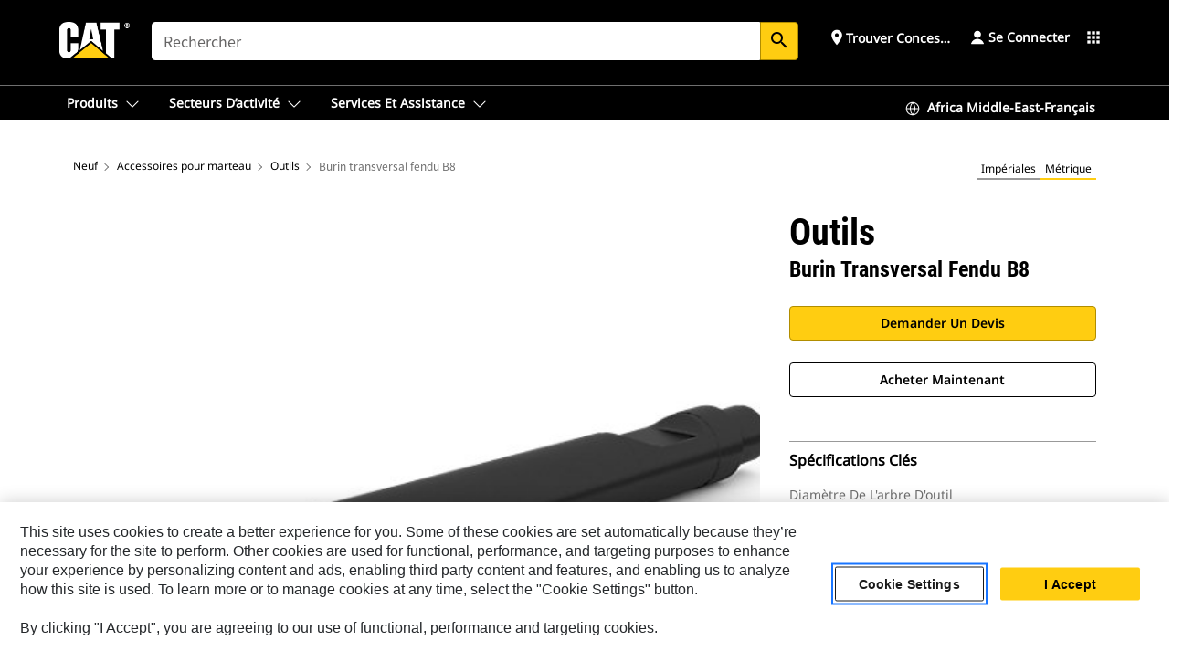

--- FILE ---
content_type: text/html; charset=UTF-8
request_url: https://www.cat.com/fr_DZ/products/new/accessories/hammer-accessories/tools/111583.html
body_size: 49407
content:



<!DOCTYPE HTML>
<html lang="fr" xml:lang="fr">
    <head>
    <meta charset="UTF-8"/>
    <meta name="template" content="deg---product-landing-editable"/>
    

    
    
<link rel="stylesheet" href="/etc.clientlibs/deg/clientlibs/clientlib-dependencies.min.5d18fc177c2b9da2d8bc26f6a27fdd3a.css" type="text/css">
<script src="/etc.clientlibs/deg/clientlibs/clientlib-dependencies.min.a8d10506f792891a66041fb5ea0095aa.js"></script>





    
<link rel="stylesheet" href="/etc.clientlibs/deg/clientlibs/clientlib-base.min.078c2e96dcf30046ac47ad3f8680501f.css" type="text/css">








    
    
    

    

    
    
    

    

<!-- START Custom code-->


<!-- OneTrust Cookies Consent Notice start -->
<script id="otDomainScript" src="https://cdn.cookielaw.org/scripttemplates/otSDKStub.js" type="text/javascript" charset="UTF-8" data-domain-script="6b32398a-3e80-4329-b54b-c689861a9fe9"></script>
<script type="text/javascript">function OptanonWrapper() { }</script>
<!-- OneTrust Cookies Consent Notice end -->

<!-- OneTrust Cookies Check Start -->
<script>
	var otDomainScript = document.getElementById("otDomainScript").getAttribute("data-domain-script");

	if (otDomainScript.includes("-test")) {
		document.cookie = "OptanonConsent=;domain=.cat.com;path=/;expires=Thu, 01 Jan 1970 00:00:00 GMT";
		document.cookie = "OptanonAlertBoxClosed=;domain=.cat.com;path=/;expires=Thu, 01 Jan 1970 00:00:00 GMT";
		document.cookie = "OptanonConsent=;domain=.caterpillar.com;path=/;expires=Thu, 01 Jan 1970 00:00:00 GMT";
		document.cookie = "OptanonAlertBoxClosed=;domain=.caterpillar.com;path=/;expires=Thu, 01 Jan 1970 00:00:00 GMT";
		document.cookie = "OptanonConsent=;domain=.fgwilson.com;path=/;expires=Thu, 01 Jan 1970 00:00:00 GMT";
		document.cookie = "OptanonAlertBoxClosed=;domain=.fgwilson.com;path=/;expires=Thu, 01 Jan 1970 00:00:00 GMT";
		document.cookie = "OptanonConsent=;domain=.mak-catmarine.com;path=/;expires=Thu, 01 Jan 1970 00:00:00 GMT";
		document.cookie = "OptanonAlertBoxClosed=;domain=.mak-catmarine.com;path=/;expires=Thu, 01 Jan 1970 00:00:00 GMT";
		document.cookie = "OptanonConsent=;domain=.perkins.com;path=/;expires=Thu, 01 Jan 1970 00:00:00 GMT";
		document.cookie = "OptanonAlertBoxClosed=;domain=.perkins.com;path=/;expires=Thu, 01 Jan 1970 00:00:00 GMT";
		document.cookie = "OptanonConsent=;domain=.progressrail.com;path=/;expires=Thu, 01 Jan 1970 00:00:00 GMT";
		document.cookie = "OptanonAlertBoxClosed=;domain=.progressrail.com;path=/;expires=Thu, 01 Jan 1970 00:00:00 GMT";
		document.cookie = "OptanonConsent=;domain=.solarturbines.com;path=/;expires=Thu, 01 Jan 1970 00:00:00 GMT";
		document.cookie = "OptanonAlertBoxClosed=;domain=.solarturbines.com;path=/;expires=Thu, 01 Jan 1970 00:00:00 GMT";
		document.cookie = "OptanonConsent=;domain=.spmoilandgas.com;path=/;expires=Thu, 01 Jan 1970 00:00:00 GMT";
		document.cookie = "OptanonAlertBoxClosed=;domain=.spmoilandgas.com;path=/;expires=Thu, 01 Jan 1970 00:00:00 GMT";
		document.cookie = "OptanonConsent=;domain=.tangentenergy.com;path=/;expires=Thu, 01 Jan 1970 00:00:00 GMT";
		document.cookie = "OptanonAlertBoxClosed=;domain=.tangentenergy.com;path=/;expires=Thu, 01 Jan 1970 00:00:00 GMT";
		document.cookie = "OptanonConsent=;domain=.pecktech.com;path=/;expires=Thu, 01 Jan 1970 00:00:00 GMT";
		document.cookie = "OptanonAlertBoxClosed=;domain=.pecktech.com;path=/;expires=Thu, 01 Jan 1970 00:00:00 GMT";
		document.cookie = "OptanonConsent=;domain=.anchorcoupling.com;path=/;expires=Thu, 01 Jan 1970 00:00:00 GMT";
		document.cookie = "OptanonAlertBoxClosed=;domain=.anchorcoupling.com;path=/;expires=Thu, 01 Jan 1970 00:00:00 GMT";
		document.cookie = "OptanonConsent=;domain=.anchorfluidsystems.com;path=/;expires=Thu, 01 Jan 1970 00:00:00 GMT";
		document.cookie = "OptanonAlertBoxClosed=;domain=.anchorfluidsystems.com;path=/;expires=Thu, 01 Jan 1970 00:00:00 GMT";
		document.cookie = "OptanonConsent=;domain=.catrentalstore.com;path=/;expires=Thu, 01 Jan 1970 00:00:00 GMT";
		document.cookie = "OptanonAlertBoxClosed=;domain=.catrentalstore.com;path=/;expires=Thu, 01 Jan 1970 00:00:00 GMT";
		document.cookie = "OptanonConsent=;domain=.catdealer.com;path=/;expires=Thu, 01 Jan 1970 00:00:00 GMT";
		document.cookie = "OptanonAlertBoxClosed=;domain=.catdealer.com;path=/;expires=Thu, 01 Jan 1970 00:00:00 GMT";
	}
</script>
<!-- OneTrust Cookies Check End -->


<!-- ue2laempublishaserverp02 -->



		
<meta name="site_category" content="Produits"/>
<meta http-equiv="X-UA-Compatible" content="IE=edge,chrome=1"/>

<script>
	var currentPage = "/content/catdotcom/fr_DZ/products/new/accessories/hammer-accessories/tools/111583",isPerkins = 'false', isCatdotcom = 'false';
    window._cat_drl_loc_sev_url = "";
    window._cat_drl_loc_search_dist = "";
    window._cat_drl_loc_max_results = "";
	window._addPath_vanity = "";
	window.defaultUnitType = "metric";
		window._cat_drl_loc_app_id = "";
    window._cat_drl_loc_app_url = "";
    window._bing_key= "As3LWGxakhWXqIL6M3BBWFqEZn9J2XDgt9H9oCm1qcTxWnRV2wp_cityZM0UuOOf";	
    window._helios_dls_url = "api.cat.com";
    if(currentPage.indexOf("/content/wwwperkins") === 0){
    	isPerkins='true';
    }
	if (currentPage.indexOf("/content/catdotcom") === 0) {
    	isCatdotcom = 'true';
	} 
    var currentLocaleString = "fr_DZ";
	Granite.I18n.setLocale(currentLocaleString);
</script>

<script>
    // Added method to fetch the cookie value (needed for Datalayer push on page load)
    function getCookieVal(name){
        var arr = null,
            reg = new RegExp('(^| )' + name + '=([^;]+)');
        if(arr = document.cookie.match(reg)){
            return unescape(arr[2]);
        } else {
            return null;
        }
    }

    var catRecId = '',
        loginId = '',
        userGAInfo = '';

	var dataLayer = window.dataLayer || [],
	  siteID = 'catDotCom' == "" ? null : 'catDotCom',
	  templateID = 'deg---product-landing-editable' == "" ? null : 'deg---product-landing-editable',
	  templateBase = 'deg' == "" ? null : 'deg',
	  adiBu = 'BCP' == "" ? null : 'BCP',
	  adiApp = '' == "" ? null : '',
	  adiInd = '' == "" ? null : '',
	  adiAud = '' == "" ? null : '',
	  adiAudgoal = '' == "" ? null : '',
	  adiPripgkpi = '' == "" ? null : '',
	  adiSecpgkpi = '' == "" ? null : '',
	  dealerCode = '' == "" ? null : '',
	  dealerName = '' == "" ? null : '',
	  lastPublishedDate = '2025-12-04T02:28:02.163-06:00' == "" ? null : '2025-12-04T02:28:02.163-06:00',
	  b2cDataLayerFlag = true,
	  campaignFlag = false;

	var favDealer = JSON.parse(localStorage.getItem("favorite_dealer"));
	var dealerId = null,
		dealerCode = null,
		dealerName = null,
		dealerLocationName = null;
	if(favDealer) {
		dealerId = favDealer.dealerId;
		dealerCode = favDealer.ecommerceDealerCode;
		dealerName = favDealer.dealerName;
		dealerLocationName = favDealer.dealerLocationName;
	}

	// Get the RecId, loginId and GAInfo from the cookie

		loginId = null != getCookieVal('CWSID') ? getCookieVal('CWSID') : '';
		catRecId = null != getCookieVal('RECID') ? getCookieVal('RECID') : '';

        dataLayer.push({
            'catRecId': catRecId,
            'loginId': loginId
        });

		includeGAInfoDatalayerValues();

	function includeGAInfoDatalayerValues(){
			if((typeof isPingAccessEnabledFlag !== 'undefined' && isPingAccessEnabledFlag) ||
			   (typeof isGAInfoEnabledFlag !== 'undefined' && isGAInfoEnabledFlag)) {

				userGAInfo = null != getCookieVal('GAInfo') ? JSON.parse(getCookieVal('GAInfo')) : '';

					dataLayer.push({
                        'affClass': userGAInfo.affClass,
                        'affCode': userGAInfo.affCode,
                        'affiliationOrgCode': userGAInfo.affiliationOrgCode,
                        'hem': userGAInfo.hem,
                    })
			}
	}
        var serial_code_url = new URL(window.location.href);
        var serial_code = serial_code_url.searchParams.get("serial_number");

        var isPdp = true;
		var isPcp = false;
		var isPfp = false;
		var isPsfp = false;

		if(isPfp || isPsfp){
        		adiBu = '';
			    adiBu = (!adiBu || adiBu === "null") ? null : adiBu;
                 } 

		var adiContTypeValue = null;

		if(isPdp || isPcp || isPfp || isPsfp){
			adiContTypeValue = "awareness | engagement | consideration | lead gen";
		} else {
			adiContTypeValue = '' == "" ? null : '';
		}

	dataLayer.push({
		'zipCode': sessionStorage.getItem('bcpZip'),
		'siteID': siteID,
        'dealerId' : dealerId,
        'dealerCode' : dealerCode,
        'dealerName' : dealerName,
        'dealerLocationName' : dealerLocationName,
		'templateID': templateID,
		'templateBase': templateBase,
		'adiBu'	: adiBu,
		'adiApp' : adiApp,
		'adiContType' : adiContTypeValue,
		'adiInd' : adiInd,
		'adiAud' : adiAud,
        'adiAudgoal' : adiAudgoal,
        'adiPripgkpi' : adiPripgkpi,
        'adiSecpgkpi' : adiSecpgkpi,
        'storeID' : dealerCode,
		'storeCode' : dealerCode,
		'storeName' : dealerName,
		'lastPubDate' : lastPublishedDate,
		'campaignFlag' : campaignFlag,
                'serialNumber' : serial_code
      	});
	if(b2cDataLayerFlag){
	    if(getCookieVal('li_aemgainfo')){
	        var aemgainfo = JSON.parse(getCookieVal('li_aemgainfo'));
	        var dataLayer = window.dataLayer || [];
	        dataLayer.push({
	            'event':'b2cloaded',
	            'companyID' : aemgainfo.companyID,
	            'hem' : aemgainfo.hem,
	            'loginID' : aemgainfo.loginID,
	            'catRecId' : aemgainfo.catRecId,
	            'affClass' : aemgainfo.affClass,
	            'affCode' : aemgainfo.affCode,
	            'b2cdealerCode' : aemgainfo.b2cdealerCode,
	            'topLvlOrgCode' : aemgainfo.topLvlOrgCode,
	            'b2cObjectID' : aemgainfo.b2cObjectID,
	            'b2cUserType' : aemgainfo.b2cUserType
	        })
	    }
	    else{
	    	document.cookie = 'li_aemgainfo = {"companyID":"","hem":"","loginID":"","catRecId":"","affClass":"","affCode":"","b2cdealerCode":"","topLvlOrgCode":"","b2cObjectID":"","b2cUserType":""}'+ '; path=/; Secure; SameSite=Lax';
	        var dataLayer = window.dataLayer || [];
	        dataLayer.push({
	            'event':'b2cloaded',
	            'companyID' : "",
	            'hem' : "",
	            'loginID' : "",
	            'catRecId' : "",
	            'affClass' : "",
	            'affCode' : "",
	            'b2cdealerCode' : "",
	            'topLvlOrgCode' : "",
	            'b2cObjectID' : "",
	            'b2cUserType' : ""
	        })
	    }
		
	}

</script>

<!-- Google Tag Manager -->
<script>(function(w,d,s,l,i){w[l]=w[l]||[];w[l].push({'gtm.start':
new Date().getTime(),event:'gtm.js'});var f=d.getElementsByTagName(s)[0],
j=d.createElement(s),dl=l!='dataLayer'?'&l='+l:'';j.async=true;j.src=
'//www.googletagmanager.com/gtm.js?id='+i+dl;f.parentNode.insertBefore(j,f);
})(window,document,'script','dataLayer','GTM-5JB4X4');</script>
<!-- End Google Tag Manager -->

<meta name="viewport" content="width=device-width, initial-scale=1.0"/>
<meta name="keywords" content="B8 Cross Cut Chisel, new"/>
<meta name="twitter:card" content="summary_large_image"/>




<!-- Open Group tagging : Social network (OpenGraph) metatag values -->



<meta property="og:site_name" content="https://www.cat.com/fr_DZ/products/new/accessories/hammer-accessories/tools/111583.html"/>



<!-- Page Tag list -->

	
		<meta name="product_line" content="Produits^Accessoires^Accessoires pour marteau^Outils^Burin transversal fendu B8"/>
    
		<meta name="acquisition_type" content="acquisition_type^new"/>
    

<!-- Blog Tag list -->

	
		<meta name="b_tags_product_line" content="Produits^Accessoires^Accessoires pour marteau^Outils^Burin transversal fendu B8"/>
    
		<meta name="b_tags_acquisition_type" content="acquisition_type^new"/>
    

<!-- Blog Tag list End -->

<!-- Published Date to metatag for blogCards -->



	<link rel="shortcut icon" type="image/vnd.microsoft.icon" href='/content/dam/favicons/Favicon.png'/>



	<link rel="apple-touch-icon-precomposed" sizes="57x57" href='/content/dam/favicons/catdotcomFavicon.png/_jcr_content/renditions/cq5dam.thumbnail.57.57.png'/>
	<link rel="apple-touch-icon-precomposed" sizes="72x72" href='/content/dam/favicons/catdotcomFavicon.png/_jcr_content/renditions/cq5dam.thumbnail.72.72.png'/>
	<link rel="apple-touch-icon-precomposed" sizes="114x114" href='/content/dam/favicons/catdotcomFavicon.png/_jcr_content/renditions/cq5dam.thumbnail.114.114.png'/>
	<link rel="apple-touch-icon-precomposed" sizes="144x144" href='/content/dam/favicons/catdotcomFavicon.png/_jcr_content/renditions/cq5dam.thumbnail.144.144.png'/>


<meta name="description" content="Les outils pour marteaux sont utilisés pour concasser différents matériaux."/>




    
    

    
    
    
    



<title>Burin transversal fendu B8 Outils | Cat | Caterpillar</title>
<link rel="canonical" href='https://www.cat.com/fr_DZ/products/new/accessories/hammer-accessories/tools/111583.html'/>
<!-- Global Editable Whitelabel CSS-->
<link rel="stylesheet" href="/content/catdotcom/fr_DZ/_jcr_content.editable-whitelabel-v2.css"/>
</head>
    <body class="page basicpage auth" data-offset="84">
        
        
            

<!-- Google Tag Manager (noscript) -->
<noscript><iframe src="//www.googletagmanager.com/ns.html?id=GTM-5JB4X4" height="0" width="0" style="display:none;visibility:hidden"></iframe></noscript>
<!-- End Google Tag Manager (noscript) -->
            



            


<div class="root responsivegrid">


<div class="aem-Grid aem-Grid--12 aem-Grid--default--12 ">
    
    <div class="inheritedExperienceFragment experiencefragment aem-GridColumn aem-GridColumn--default--12">

    
    

    



<div class="xf-content-height">
    


<div class="aem-Grid aem-Grid--12 aem-Grid--default--12 ">
    
    <div class="cookie aem-GridColumn aem-GridColumn--default--12">








    
    
<link rel="stylesheet" href="/etc.clientlibs/deg/components/content/general/cookie/v3/cookie/clientlibs/site.min.52a649af8eb7e6a89c8e5056137c5aa5.css" type="text/css">



    
    
<script src="/etc.clientlibs/deg/components/content/general/cookie/v3/cookie/clientlibs/site.min.d6bb5a271a50721dc8913a051877eb51.js"></script>





<div class="ot-cookie-banner" style="display:none;">
    
        <input type="hidden" id="locale-page-publish" value="fr_DZ"/>
    

    
</div></div>
<div class="header aem-GridColumn aem-GridColumn--default--12">

<!-- HTML  -->


<div class="skip-to-content">
  <a class="skip-to-content-link" href="#mainContent">Skip to main content</a>
</div>

<div class="skip-search-crawl d-print-none">
  <header class="mega--nav tfn header auth-track">
    
    
    
    
    
    
    
    
    
    <input type="hidden" id="exp-fragment-resource" data-azure-path="/content/catdotcom/fr_DZ/products/new/accessories/hammer-accessories/tools/111583"/>
    <div style="display: none;" id="isDealer"></div>
    <div style="display: none;" id="dealerPage" data-dealerPage="/content/catdotcom/fr_DZ/support/dealer-locator.html"></div>

    <div class="container container--mega-nav">
      <div class="row">
        <input hidden id="showSearch" value="true"/>
        <input hidden id="showAdvanceSearch" value="false"/>
        <div class="col header-container">
          
          



<a href="#" onclick="" class="menu-toggle" data-open-label="menu" data-close-label="close" aria-label="Menu" style="display: none;"><span></span></a>
<a href="/fr_DZ.html" class="logo">
	<picture>
              <source media="(min-width: 1023px)" srcset="https://s7d2.scene7.com/is/image/Caterpillar/CM20160629-33279-63115?fmt= png-alpha"/>
              <img src="https://s7d2.scene7.com/is/image/Caterpillar/CM20160629-33279-63115?fmt=%20png-alpha" alt="CAT LOGO"/>
              <img class="logo--print" src="https://s7d2.scene7.com/is/image/Caterpillar/CM20160629-33279-63115?fmt=%20png-alpha" alt="CAT LOGO"/>
	</picture>
</a>


    


          
            
            
            
              <div class="search-wrap open header-middle">
                


	
	
    
<link rel="stylesheet" href="/etc.clientlibs/deg/components/structure/search/v2/search/clientlibs/site.min.040091e378d13312ca799339b87aea61.css" type="text/css">
<link rel="stylesheet" href="/etc.clientlibs/deg/components/structure/search/v1/search/clientlibs/site.min.7ea43d628062d274409239af092e2700.css" type="text/css">



	
	<form action="/fr_DZ/search/search-results.html" class="search-inner search siteSearchForm" id="global_search" name="global_search" method="GET">
		<!-- <i class="material-icons" id="siteSearchForm_search_icon">search</i> -->
		<label for="searchInput" class="sr-only">Search</label>
		
		
			<input type="search" class="input-large search-input" id="searchInput" name="search" placeholder="Rechercher" autocomplete="off" onkeyup="newCatdotcomSearchAutoSuggestHeader(this, 'global_search');"/>
		
		

		<input type="hidden" name="pagePath" id="pagePath" value="/content/catdotcom/fr_DZ/products/new/accessories/hammer-accessories/tools/111583"/>
		<input type="hidden" id="newSearchEnabled" value="true"/>

		
		<button type="submit" class="button button-primary button-sm global-search-btn" aria-label="Rechercher"><i class="material-icons" id="siteSearchForm_search_icon">search</i></button>
		<!-- <a href="#" onclick="" class="search-close">&#215;</a> -->
		<div id="global_searchsearchInputSuggBox" class="suggestionBox col-7 col-lg-10 col-md-8 col-sm-6 col-xs-6" style="display:none">
			
				<div class="suggestionBoxSearchHeader" style="display:none">
					<div class="suggestionBoxHeading">MOTS-CLÉS SUGGÉRÉS</div>
					<div id="SuggKeywordsHeader">
					</div>
				</div>
				<div class="suggestionBoxSearchHeader" style="display:none">
					<div class="suggestionBoxHeading">PRODUITS SUGGÉRÉS</div>
					<div id="SuggProductsHeader">
					</div>
				</div>
				<div class="suggestionBoxSearchHeader" style="display:none">
					<div class="suggestionBoxHeading">CONTENU SUGGÉRÉ</div>
					<div id="SuggCategoriesHeader">
					</div>
				</div>
			
			<!-- end existing aem autosuggest -->
		</div>
	</form>


    

              </div>
            
          
          <ul class="utility--links">
            
              <!-- <sly data-sly-test="true"> -->
                <!-- <a href="#" target="_blank" onclick=""
                  role="button" class="search-toggle search auth-track "
                  aria-label="Rechercher" id="utility_links_search">
                  <i class="material-icons" id="utility_links_search_icon" aria-hidden="true">search</i><span
                    class="utility_search">Search</span> -->

                <!-- </a> -->

                <!-- <div class="search-wrap open"> -->
                  <!-- <sly data-sly-resource="search" /> -->
                <!-- </div> -->
              <!-- </sly> -->
            </li>
            
            
              <a class="logged-in-mobile-icon my-account-loggedin-mobile myaccount-welcome" href="#" role="button" data-account-drawer="mega-accountlinks" aria-label="account" style="display: none;" data-toggle="modal" data-target="#my-account__modal--logged-in-mob">
                <i class="material-icons person" aria-hidden="true">person</i><i class="material-icons clear" style="display: none;" aria-hidden="true">clear</i>
              </a>
              <a class="logged-in-mobile-icon my-account-default my-account-default-mobile" href="#" role="button" data-account-drawer="mega-accountlinks-default" data-toggle="modal" data-target="#my-account__modal--default-mob">
                <i class="material-icons person" aria-hidden="true">person</i><i class="material-icons clear" style="display: none;" aria-hidden="true">clear</i>
              </a>
            

            
            
              
                <li class="utility--links__find-dealer findDealer auth-track">
                  <!-- link before dealer chosen -->
                   <a href="#" role="button" class="show-label" data-toggle="modal" data-target="#launch-this-modal-window12" id="utility_links_findDealer_place" style="">
                      <i class="material-icons" id="utility_links_findDealer_place_icon" aria-hidden="true">place</i><span>
                        Trouver concessionnaire
                        
                      </span>
                    </a> 
                   <!-- link after dealer chosen -->
                  <div class="drop--menu">
                    <a href="#" role="button" class="dropdown-button show-label dealer-info__show-abel" id="utility_links_dropdown_btn_place" style=""></a>
                    <ul class="menu--content" role="dialog" aria-modal="true" aria-labelledby="directionDialogTitle">
                      <li><a href="#" role="button" class="close">&#215;</a></li>
                      <li class="dealer--info">
                        <p id="directionDialogTitle" class="title" aria-level="3" role="heading" data-dealer-code=""></p>
                        <button type="button" aria-hidden="false" class="close" data-dismiss="modal" aria-label="Close">
                          <span aria-hidden="true">&times;</span>
                        </button> <!-- <p class="time">Open Till 5PM</p> -->
                        <hr aria-hidden="true"/>
                        <p class="dealer-address"></p> <a role="button" href="" class="cat-follow fav-dealer-direction" onclick="getFavDealerDirection(event,this);">Itinéraire</a> <a role="button" class="cat-follow fav-dealer-info-follow" href="#" data-toggle="modal" data-target="#launch-this-modal-window12">Détails du concessionnaire</a>
                        <hr/> <a class="button button-tertiary find-dealer-follow" role="button" href="#" data-toggle="modal" data-target="#launch-this-modal-window12">Trouver un autre concessionnaire</a>
                      </li>
                    </ul>
                  </div>
                </li>
              
            

            


            
            

    
    

    <!-- My Account - Default -->
    

    <!-- Default - Desktop view -->
    
        <li class="utility--links__dropdown my-account-default my-account-default-desktop utility--links__account" data-b2c-version="true">
            <div class="drop--menu">
                <a href="#" class="newAccount" role="button" data-toggle="modal" data-target="#my-account__modal-default" aria-label="Se connecter">
                    <div class="account-header-section">
                        <svg class="my-account-icon" xmlns="http://www.w3.org/2000/svg" width="16" height="16" viewBox="0 0 16 16" fill="none">
                            <path d="M8.00008 0.736694C5.85629 0.736694 4.11841 2.47458 4.11841 4.61836C4.11841 6.76215 5.85629 8.50003 8.00008 8.50003C10.1439 8.50003 11.8817 6.76215 11.8817 4.61836C11.8817 2.47458 10.1439 0.736694 8.00008 0.736694Z" fill="currentColor"/>
                            <path d="M7.99995 9.57263C6.46353 9.57263 4.9668 10.0605 3.72555 10.966C2.48429 11.8715 1.56264 13.1477 1.09347 14.6107C1.04469 14.7628 1.07151 14.9291 1.16564 15.0581C1.25976 15.1871 1.40987 15.2634 1.56958 15.2634H14.4303C14.59 15.2634 14.7401 15.1871 14.8343 15.0581C14.9284 14.9291 14.9552 14.7628 14.9064 14.6107C14.4373 13.1477 13.5156 11.8715 12.2744 10.966C11.0331 10.0605 9.53637 9.57263 7.99995 9.57263Z" fill="currentColor"/>
                        </svg>
                        <span class="account-name"><div>Se connecter</div></span>
                    </div>
                </a>
                <!-- Default Modal - Desktop view -->
                <div class="modal fade auth small full-inner my-account__modal" id="my-account__modal-default" tabindex="-1" role="dialog" aria-labelledby="my-account Modal" aria-hidden="true">
                    <div class="modal-dialog my-account__content">
                        <div class="modal-content">
                            <div class="modal-header my-account__header">
                                <span class="modal-title my-account__title" id="my-account">Compte</span>
                                <button type="button" class="close my-account__close-btn" data-dismiss="modal" aria-label="Close">
				 <span class="my-account__closeIcon"><svg xmlns="http://www.w3.org/2000/svg" width="32" height="32" viewBox="0 0 32 32" fill="none">
								<path d="M21.185 11.5317C21.3829 11.3338 21.3829 11.013 21.185 10.8151C20.9872 10.6173 20.6664 10.6173 20.4685 10.8151L16.0001 15.2836L11.5317 10.8151C11.3338 10.6173 11.013 10.6173 10.8151 10.8151C10.6173 11.013 10.6173 11.3338 10.8151 11.5317L15.2836 16.0001L10.8151 20.4685C10.6173 20.6664 10.6173 20.9872 10.8151 21.185C11.013 21.3829 11.3338 21.3829 11.5317 21.185L16.0001 16.7166L20.4685 21.185C20.6664 21.3829 20.9872 21.3829 21.185 21.185C21.3829 20.9872 21.3829 20.6664 21.185 20.4685L16.7166 16.0001L21.185 11.5317Z" fill="#3F3F3F"/>
							 </svg></span>
                                </button>
                            </div>
                            <div class="modal-body my-account__body">
                                <div class="my-account-buttons">
                                    <a href="/fr_DZ/account/login.html" class="button button-primary header-buttons" role="button" aria-label="Sign In to your account">
                                        Se connecter
                                    </a>
                                    <a href="/fr_DZ/account/register.html" class="button button-secondary header-buttons" role="button" aria-label="Create account">
                                        Créer un compte
                                    </a>
                                </div>
                                <div class="my-account-section">
                                    <p><b>Un compte. Tout Cat. </b></p>
<p>Votre compte Caterpillar est l'unique compte que vous utilisez pour vous connecter et choisir des services et des applications que nous proposons. Recherchez des pièces et des machines en ligne, gérez votre parc, devenez mobile, et bien plus.</p>

                                </div>
                                <hr class='links-separator'/>
                                
                            </div>
                            <div class="modal-footer my-account__footer">
                                <div class="modal-footer__full-width-container">
                                    <button class="button button-tertiary" type="button" data-dismiss="modal" aria-label="Close">Close
                                    </button>
                                </div>
                            </div>
                        </div>
                    </div>
                </div>
            </div>
        </li>
    

    <!-- My Account - LoggedIn -->
    

    <!-- LoggedIn - Desktop view -->
    
        <li class="utility--links__dropdown my-account-loggedin utility--links__account" style="display: none;">
            <div class="drop--menu">
                <a href="#" class="newAccount" role="button" data-toggle="modal" data-target="#my-account__modal--logged-in">
                    <div class="account-header-section">
                        <svg class="my-account-icon" xmlns="http://www.w3.org/2000/svg" width="16" height="16" viewBox="0 0 16 16" fill="none">
                            <path d="M8.00008 0.736694C5.85629 0.736694 4.11841 2.47458 4.11841 4.61836C4.11841 6.76215 5.85629 8.50003 8.00008 8.50003C10.1439 8.50003 11.8817 6.76215 11.8817 4.61836C11.8817 2.47458 10.1439 0.736694 8.00008 0.736694Z" fill="currentColor"/>
                            <path d="M7.99995 9.57263C6.46353 9.57263 4.9668 10.0605 3.72555 10.966C2.48429 11.8715 1.56264 13.1477 1.09347 14.6107C1.04469 14.7628 1.07151 14.9291 1.16564 15.0581C1.25976 15.1871 1.40987 15.2634 1.56958 15.2634H14.4303C14.59 15.2634 14.7401 15.1871 14.8343 15.0581C14.9284 14.9291 14.9552 14.7628 14.9064 14.6107C14.4373 13.1477 13.5156 11.8715 12.2744 10.966C11.0331 10.0605 9.53637 9.57263 7.99995 9.57263Z" fill="currentColor"/>
                        </svg>
                        <span class="account-name myaccount-welcome"></span>
                    </div>
                </a>
                <!-- LoggedIn Modal - Desktop view -->
                <div class="modal fade auth small full-inner my-account__modal" id="my-account__modal--logged-in" tabindex="-1" role="dialog" aria-labelledby="my-account Modal" aria-hidden="true">
                    <div class="modal-dialog my-account__content">
                        <div class="modal-content">
                            <div class="modal-header my-account__header">
                                <span class="modal-title my-account__title" id="my-account"></span>
                                <button type="button" class="close my-account__close-btn" data-dismiss="modal" aria-label="Close">
                                    <svg xmlns="http://www.w3.org/2000/svg" width="32" height="32" viewBox="0 0 32 32" fill="none">
                                        <path d="M21.185 11.5317C21.3829 11.3338 21.3829 11.013 21.185 10.8151C20.9872 10.6173 20.6664 10.6173 20.4685 10.8151L16.0001 15.2836L11.5317 10.8151C11.3338 10.6173 11.013 10.6173 10.8151 10.8151C10.6173 11.013 10.6173 11.3338 10.8151 11.5317L15.2836 16.0001L10.8151 20.4685C10.6173 20.6664 10.6173 20.9872 10.8151 21.185C11.013 21.3829 11.3338 21.3829 11.5317 21.185L16.0001 16.7166L20.4685 21.185C20.6664 21.3829 20.9872 21.3829 21.185 21.185C21.3829 20.9872 21.3829 20.6664 21.185 20.4685L16.7166 16.0001L21.185 11.5317Z" fill="#3F3F3F"/>
                                    </svg>
                                </button>
                            </div>
                            <div class="modal-body my-account__body">
                                <div class="account-dashboard-section">
                                    <div class="account-dashboard-header-section tertiary-nav-links-container">
                                        <ul class="account-section-links tertiary-nav-links-list">
                                            <li>
                                                <a href="/fr_DZ/account/myaccount/account-information.html" class="account-dashboard-section-links-li tertiary-nav-link">
                                                    Informations sur le compte
                                                </a>
                                            </li>
                                        </ul>
<ul class="account-section-links tertiary-nav-links-list">
                                            <li>
                                                <a href="/fr_DZ/account/myaccount/site-settings.html" class="account-dashboard-section-links-li tertiary-nav-link">
                                                    Paramètres du chantier
                                                </a>
                                            </li>
                                        </ul>
<ul class="account-section-links tertiary-nav-links-list">
                                            <li>
                                                <a href="/fr_DZ/account/myaccount/security.html" class="account-dashboard-section-links-li tertiary-nav-link">
                                                    Sécurité
                                                </a>
                                            </li>
                                        </ul>

                                        <div class="my-account__signout">
                                            <a href="/fr_DZ.html" class="account-signout">Se déconnecter</a>
                                        </div>
                                    </div>
                                </div>
                                <hr class='links-separator'/>
                                
                            </div>
                            <div class="modal-footer my-account__footer">
                                <div class="modal-footer__full-width-container">
                                    <button class="button button-tertiary" type="button" data-dismiss="modal" aria-label="Close">Close
                                    </button>
                                </div>
                            </div>
                        </div>
                    </div>
                </div>
            </div>
        </li>
    

            
            
            
            



	<div class="tfn floating-system-notification">
		
		<!-- same example as above but showing a single component system message success -->
		<div class="container" id="floating-success-notification">
			<div class="system-notification-holder">
				<div class="notification-message success">
					<div class="icon-holder">
						<i class="material-icons" id="floating-success-material-icon" aria-hidden="true"></i>
					</div>
					<div class="content-holder">
						<a tabindex="0" onclick="" class="close" aria-label="close notification"><i class="material-icons">close</i></a>
						<p class="title" id="floating-success-message-title"></p>
						<p class="info" id="floating-success-message"></p>
						<div class="action-holder">
							<a href="" class="action action-close">OK</a>
						</div>
					</div>
				</div>
			</div>
		</div>
		
		
			<div class="tfn unit-metric-notification hide" id="b2cErrorNotif">
				<div class="container">
					<div class="unit-metric-notification-holder">
						<div class="notification-message error visible">
							<div class="icon-holder">
								<i class="material-icons" aria-hidden="true">warning</i>
							</div>
							<div class="content-holder">
								<a tabindex="0" onclick="" class="close" aria-label="close notification"><i class="material-icons">close</i></a>
								<p class="info"></p>
							</div>
						</div>
					</div>
				</div>
			</div>
		
	</div>


    




    
<script src="/etc.clientlibs/deg/components/structure/systemNotifications/v2/systemNotifications/clientlibs/site.min.22dcd70176acc76915ecea61df23ab0b.js"></script>



            
            
            

              

            
    
	
	
	
		<li class="utility--links__sites waffle waffle-desktop">
			<div class="drop-menu">
				<a href="#" role="button" class="dropdown-button" id="utility_links_sites_apps" aria-label="Cat Applications Menu" data-toggle="modal" data-target="#mega-waffle__modal">
					<i class="material-icons" id="utility_links_sites_apps_icon" aria-hidden="true">apps</i>
				</a>
			</div>
		</li>
	
	
	<div class="modal fade auth small waffle__modal" id="mega-waffle__modal" role="dialog" aria-modal="true" aria-labelledby="waffleModalTitle" style="display: none;" tabindex="-1">
		<div class="modal-dialog waffle__content" role="document">
			<div class="modal-content">
				<!-- Header -->
				<div class="modal-header waffle__header">
					<h2 class="modal-title" id="waffleModalTitle" tabindex="-1">Applications Cat</h2>
					<button type="button" class="close waffle__closebtn" data-dismiss="modal" aria-label="close">
                        <span class="waffle__closeIcon" aria-hidden="true">
                            <svg xmlns="http://www.w3.org/2000/svg" width="16" height="16" viewBox="0 0 16 16" fill="none">
                                <path d="M13.1848 3.53141C13.3826 3.33355 13.3826 3.01276 13.1848 2.8149C12.9869 2.61704 12.6661 2.61704 12.4683 2.8149L7.99984 7.28333L3.53141 2.8149C3.33355 2.61704 3.01276 2.61704 2.8149 2.8149C2.61704 3.01276 2.61704 3.33355 2.8149 3.53141L7.28333 7.99984L2.8149 12.4683C2.61704 12.6661 2.61704 12.9869 2.8149 13.1848C3.01276 13.3826 3.33355 13.3826 3.53141 13.1848L7.99984 8.71635L12.4683 13.1848C12.6661 13.3826 12.9869 13.3826 13.1848 13.1848C13.3826 12.9869 13.3826 12.6661 13.1848 12.4683L8.71635 7.99984L13.1848 3.53141Z" fill="#3F3F3F"/>
                            </svg>
                        </span>
					</button>
				</div>
				<!-- Body -->
				<ul class="modal-body menu--content waffle__body" aria-hidden="true">
					<li class="waffle-item__block" role="none">
						<a href="https://www.cat.com/fr_DZ.html" target="_blank">
							<div class="waffle-item__image">
								<img class="waffle-item__icon" src="https://s7d2.scene7.com/is/content/Caterpillar/CM20250912-bcc21-5690" alt="Découvrir nos produits icon"/>
							</div>
							<div class="waffle-item__content">
								
									<h2 class="waffle-item__heading">Découvrir nos produits</h2>
								
								
									<p class="waffle-item__description">Parcourez tous les produits sur le site Cat.com</p>
								
								
									<p class="waffle-item__link" aria-hidden="true">https://www.cat.com/fr_DZ.html</p>
								
							</div>
						</a>
					</li>
				
					<li class="waffle-item__block" role="none">
						<a href="https://shop.cat.com/ShopLandingPageView?storeId=11751&langId=-2" target="_blank">
							<div class="waffle-item__image">
								<img class="waffle-item__icon" src="https://s7d2.scene7.com/is/content/Caterpillar/CM20250912-aae1e-35ff1" alt="Acheter en ligne icon"/>
							</div>
							<div class="waffle-item__content">
								
									<h2 class="waffle-item__heading">Acheter en ligne</h2>
								
								
									<p class="waffle-item__description">Achetez des produits et plus auprès de notre famille de magasins en ligne</p>
								
								
									<p class="waffle-item__link" aria-hidden="true">https://shop.cat.com/ShopLandingPageView?storeId=11751&amp;langId=-2</p>
								
							</div>
						</a>
					</li>
				
					<li class="waffle-item__block" role="none">
						<a href="https://catused.cat.com/fr/" target="_blank">
							<div class="waffle-item__image">
								<img class="waffle-item__icon" src="https://s7d2.scene7.com/is/content/Caterpillar/CM20250912-11eaf-be440" alt="Rechercher du matériel d&#39;occasion icon"/>
							</div>
							<div class="waffle-item__content">
								
									<h2 class="waffle-item__heading">Rechercher du matériel d&#39;occasion</h2>
								
								
									<p class="waffle-item__description">Achetez des produits d&#39;occasion certifiés</p>
								
								
									<p class="waffle-item__link" aria-hidden="true">https://catused.cat.com/fr/</p>
								
							</div>
						</a>
					</li>
				
					<li class="waffle-item__block" role="none">
						<a href="https://rent.cat.com" target="_blank">
							<div class="waffle-item__image">
								<img class="waffle-item__icon" src="https://s7d2.scene7.com/is/content/Caterpillar/CM20250912-146a3-46063" alt="Louer des produits icon"/>
							</div>
							<div class="waffle-item__content">
								
									<h2 class="waffle-item__heading">Louer des produits</h2>
								
								
									<p class="waffle-item__description">Trouvez des locations chez votre concessionnaire le plus proche</p>
								
								
									<p class="waffle-item__link" aria-hidden="true">https://rent.cat.com</p>
								
							</div>
						</a>
					</li>
				
					<li class="waffle-item__block" role="none">
						<a href="https://vl.cat.com/visionlink?ui_locales=fr-FR" target="_blank">
							<div class="waffle-item__image">
								<img class="waffle-item__icon" src="https://s7d2.scene7.com/is/content/Caterpillar/CM20250912-fb978-598c9" alt="Gérer mon parc machines icon"/>
							</div>
							<div class="waffle-item__content">
								
									<h2 class="waffle-item__heading">Gérer mon parc machines</h2>
								
								
									<p class="waffle-item__description">Gérez votre parc sur VisonLink</p>
								
								
									<p class="waffle-item__link" aria-hidden="true">https://vl.cat.com/visionlink?ui_locales=fr-FR</p>
								
							</div>
						</a>
					</li>
				
					<li class="waffle-item__block" role="none">
						<a href="https://www.cat.com/fr_FR/support/financing-protection.html" target="_blank">
							<div class="waffle-item__image">
								<img class="waffle-item__icon" src="https://s7d2.scene7.com/is/content/Caterpillar/CM20250912-134cb-c7f55" alt="Consulter les solutions de financement icon"/>
							</div>
							<div class="waffle-item__content">
								
									<h2 class="waffle-item__heading">Consulter les solutions de financement</h2>
								
								
									<p class="waffle-item__description">Découvrez les options de financement sur Cat Financials</p>
								
								
									<p class="waffle-item__link" aria-hidden="true">https://www.cat.com/fr_FR/support/financing-protection.html</p>
								
							</div>
						</a>
					</li>
				</ul>
				<!-- Footer -->
				<div class="modal-footer waffle__footer">
					<div class="modal-footer__full-width-container">
						<button class="button button-tertiary" type="button" data-dismiss="modal" aria-label="Close">
							Close
						</button>
					</div>
				</div>
			</div>
		</div>
	</div>


  
          </ul>

        </div>
      </div>
    </div>
    
    <div class="container-fluid border"> </div>

    <div class="container container--mega-nav">
      
        <div class="row">
          <div class="col">
            <ul class="header-links">
            <li>
              <!-- <a href="#" target="_blank" onclick="" role="button" class="search-toggle search auth-track " aria-label="Rechercher" id="utility_links_search">
                   <i class="material-icons" id="utility_links_search_icon" aria-hidden="true">search</i><span class="utility_search">Search</span>
                 </a> -->
              <div class="search-wrap-mobile open">
                


	
	
    



	
	<form action="/fr_DZ/search/search-results.html" class="search-inner search siteSearchForm" id="global_search" name="global_search" method="GET">
		<!-- <i class="material-icons" id="siteSearchForm_search_icon">search</i> -->
		<label for="searchInput" class="sr-only">Search</label>
		
		
			<input type="search" class="input-large search-input" id="searchInput" name="search" placeholder="Rechercher" autocomplete="off" onkeyup="newCatdotcomSearchAutoSuggestHeader(this, 'global_search');"/>
		
		

		<input type="hidden" name="pagePath" id="pagePath" value="/content/catdotcom/fr_DZ/products/new/accessories/hammer-accessories/tools/111583"/>
		<input type="hidden" id="newSearchEnabled" value="true"/>

		
		<button type="submit" class="button button-primary button-sm global-search-btn" aria-label="Rechercher"><i class="material-icons" id="siteSearchForm_search_icon">search</i></button>
		<!-- <a href="#" onclick="" class="search-close">&#215;</a> -->
		<div id="global_searchsearchInputSuggBox" class="suggestionBox col-7 col-lg-10 col-md-8 col-sm-6 col-xs-6" style="display:none">
			
				<div class="suggestionBoxSearchHeader" style="display:none">
					<div class="suggestionBoxHeading">MOTS-CLÉS SUGGÉRÉS</div>
					<div id="SuggKeywordsHeader">
					</div>
				</div>
				<div class="suggestionBoxSearchHeader" style="display:none">
					<div class="suggestionBoxHeading">PRODUITS SUGGÉRÉS</div>
					<div id="SuggProductsHeader">
					</div>
				</div>
				<div class="suggestionBoxSearchHeader" style="display:none">
					<div class="suggestionBoxHeading">CONTENU SUGGÉRÉ</div>
					<div id="SuggCategoriesHeader">
					</div>
				</div>
			
			<!-- end existing aem autosuggest -->
		</div>
	</form>


    

                <!-- <sly data-sly-resource="search.mobile.default" /> -->
              </div>

            </li>
            </ul>
      

          

    
    

    <!-- My Account - Default -->
    
        <!-- Default Modal - Mobile view -->
        <div class="modal fade auth small full-inner my-account__modal" id="my-account__modal--default-mob" tabindex="-1" role="dialog" aria-labelledby="my-account Modal" aria-hidden="true">
            <div class="modal-dialog my-account__content">
                <div class="modal-content">
                    <div class="modal-header my-account__header">
                        <span class="modal-title my-account__title" id="my-account">Compte</span>
                        <button type="button" class="close my-account__close-btn" data-dismiss="modal" aria-label="Close">
								<span class="my-account__closeIcon"><svg xmlns="http://www.w3.org/2000/svg" width="32" height="32" viewBox="0 0 32 32" fill="none">
								<path d="M21.185 11.5317C21.3829 11.3338 21.3829 11.013 21.185 10.8151C20.9872 10.6173 20.6664 10.6173 20.4685 10.8151L16.0001 15.2836L11.5317 10.8151C11.3338 10.6173 11.013 10.6173 10.8151 10.8151C10.6173 11.013 10.6173 11.3338 10.8151 11.5317L15.2836 16.0001L10.8151 20.4685C10.6173 20.6664 10.6173 20.9872 10.8151 21.185C11.013 21.3829 11.3338 21.3829 11.5317 21.185L16.0001 16.7166L20.4685 21.185C20.6664 21.3829 20.9872 21.3829 21.185 21.185C21.3829 20.9872 21.3829 20.6664 21.185 20.4685L16.7166 16.0001L21.185 11.5317Z" fill="#3F3F3F"/>
							 </svg></span>
                        </button>
                    </div>
                    <div class="modal-body my-account__body">
                        <div class="my-account-buttons">
                            <a href="/fr_DZ/account/login.html" class="button button-primary header-buttons" role="button" aria-label="Sign In to your account">
                                Se connecter
                            </a>
                            <a href="/fr_DZ/account/register.html" class="button button-secondary header-buttons" role="button" aria-label="Create account">
                                Créer un compte
                            </a>
                        </div>
                        <div class="my-account-section">
                            <p><b>Un compte. Tout Cat. </b></p>
<p>Votre compte Caterpillar est l'unique compte que vous utilisez pour vous connecter et choisir des services et des applications que nous proposons. Recherchez des pièces et des machines en ligne, gérez votre parc, devenez mobile, et bien plus.</p>

                        </div>
                        <hr class='links-separator'/>
                        
                    </div>
                    <div class="modal-footer my-account__footer">
                        <div class="modal-footer__full-width-container">
                            <button class="button button-tertiary" type="button" data-dismiss="modal" aria-label="Close">Close
                            </button>
                        </div>
                    </div>
                </div>
            </div>
        </div>
    

    <!-- Default - Desktop view -->
    

    <!-- My Account - LoggedIn -->
    
        <!-- LoggedIn person icon (this will be displayed for mobile only with Css) -->
        <!-- LoggedIn Modal - Mobile view -->
        <div class="modal fade auth small full-inner my-account__modal" id="my-account__modal--logged-in-mob" tabindex="-1" role="dialog" aria-labelledby="my-account Modal" aria-hidden="true">
            <div class="modal-dialog my-account__content">
                <div class="modal-content">
                    <div class="modal-header my-account__header">
                        <span class="modal-title my-account__title" id="my-account"></span>
                        <button type="button" class="close my-account__close-btn" data-dismiss="modal" aria-label="Close">
                            <svg xmlns="http://www.w3.org/2000/svg" width="32" height="32" viewBox="0 0 32 32" fill="none">
                                <path d="M21.185 11.5317C21.3829 11.3338 21.3829 11.013 21.185 10.8151C20.9872 10.6173 20.6664 10.6173 20.4685 10.8151L16.0001 15.2836L11.5317 10.8151C11.3338 10.6173 11.013 10.6173 10.8151 10.8151C10.6173 11.013 10.6173 11.3338 10.8151 11.5317L15.2836 16.0001L10.8151 20.4685C10.6173 20.6664 10.6173 20.9872 10.8151 21.185C11.013 21.3829 11.3338 21.3829 11.5317 21.185L16.0001 16.7166L20.4685 21.185C20.6664 21.3829 20.9872 21.3829 21.185 21.185C21.3829 20.9872 21.3829 20.6664 21.185 20.4685L16.7166 16.0001L21.185 11.5317Z" fill="#3F3F3F"/>
                            </svg>
                        </button>
                    </div>
                    <div class="modal-body my-account__body">
                        <div class="account-dashboard-section">
                            <div class="account-dashboard-header-section tertiary-nav-links-container">
                                <ul class="account-section-links tertiary-nav-links-list">
                                    <li>
                                        <a href="/fr_DZ/account/myaccount/account-information.html" class="account-dashboard-section-links-li tertiary-nav-link">
                                            Informations sur le compte
                                        </a>
                                    </li>
                                </ul>
<ul class="account-section-links tertiary-nav-links-list">
                                    <li>
                                        <a href="/fr_DZ/account/myaccount/site-settings.html" class="account-dashboard-section-links-li tertiary-nav-link">
                                            Paramètres du chantier
                                        </a>
                                    </li>
                                </ul>
<ul class="account-section-links tertiary-nav-links-list">
                                    <li>
                                        <a href="/fr_DZ/account/myaccount/security.html" class="account-dashboard-section-links-li tertiary-nav-link">
                                            Sécurité
                                        </a>
                                    </li>
                                </ul>

                                <div class="my-account__signout">
                                    <a href="/fr_DZ.html" class="account-signout">Se déconnecter</a>
                                </div>
                            </div>
                        </div>
                        <hr class='links-separator'/>
                        
                    </div>
                    <div class="modal-footer my-account__footer">
                        <div class="modal-footer__full-width-container">
                            <button class="button button-tertiary" type="button" data-dismiss="modal" aria-label="Close">Close
                            </button>
                        </div>
                    </div>
                </div>
            </div>
        </div>
    

    <!-- LoggedIn - Desktop view -->
    



            <div class="mega-mobile  ">
            <nav class="top--nav left-subNavbar__desktop">
              <!-- setting class 'active' enables underline -->
              <ul class="header-links  sub-menu__list">
                <li>
                  
                  <a href="javascript:void(0)" role="button" class="toplink mobile-drawer" data-mega-drawer="mega-products">
                    <span class="toplink__menuItem">Produits</span>
                    <span class="chevron chevron-right__icon" aria-label="Développer">
                      <svg xmlns="http://www.w3.org/2000/svg" width="16" height="16" viewBox="0 0 16 16" fill="currentColor" class="svg-chevron">
                        <path fill-rule="evenodd" clip-rule="evenodd" d="M1.54977 4.69125C1.74503 4.49598 2.06161 4.49598 2.25687 4.69125L7.99999 10.4344L13.7431 4.69125C13.9384 4.49598 14.2549 4.49598 14.4502 4.69125C14.6455 4.88651 14.6455 5.20309 14.4502 5.39835L8.68639 11.1622C8.5988 11.2537 8.49378 11.3267 8.37749 11.3771C8.25832 11.4287 8.12985 11.4553 7.99999 11.4553C7.87013 11.4553 7.74165 11.4287 7.62249 11.3771C7.50619 11.3267 7.40117 11.2537 7.31358 11.1622L1.54977 5.39835C1.3545 5.20309 1.3545 4.88651 1.54977 4.69125Z" fill="currentColor"/>
                      </svg>
                    </span>
                  </a>
                  <!-- Header Sub Desktop view -->
                  <div class="mega-drawer mega-submenu__desktop" id="mega-products">
                    <div class="inner">
                      <div class="container">
                        <div class="row">
                          <div class="col-lg-12 col-md-12 mobile--links">
                            <!-- Desktop dropdown navigation tab -->
                            <div class="tabs tabs-vertical">
                              <!-- TAB BUTTONS -->
                              <div role="tablist" aria-labelledby="tablist-1" class="header-tab__container header-tab__col">
                                <button id="products-attachments-tab" type="button" role="tab" aria-selected aria-controls="mega-products-attachments" tabindex="0" class="nav__tab">
                                  <span class="focus">Accessoires</span>
                                </button>
<button id="products-parts-tab" type="button" role="tab" aria-controls="mega-products-parts" tabindex="-1" class="nav__tab">
                                  <span class="focus">Pièces</span>
                                </button>
<button id="products-equipment-tab" type="button" role="tab" aria-controls="mega-products-equipment" tabindex="-1" class="nav__tab">
                                  <span class="focus">Équipements</span>
                                </button>
<button id="products-power-systems-tab" type="button" role="tab" aria-controls="mega-products-power-systems" tabindex="-1" class="nav__tab">
                                  <span class="focus">Production d&#39;énergie</span>
                                </button>
<button id="products-technology-tab" type="button" role="tab" aria-controls="mega-products-technology" tabindex="-1" class="nav__tab">
                                  <span class="focus">Technologie</span>
                                </button>

                              </div>
                  
                              <!-- TAB CONTENT -->
                              <div class="header-tab__content">
                                <div id="mega-products-attachments" role="tabpanel" tabindex="0" aria-labelledby="products-attachments-tab" class="desktop-drawer ">
                                  <div class="mega__content">
                                    <div class="row">
                                      <!-- Tab menu items -->
                                      <div class=" 
                                                         
                                                        col-lg-9">
                  
                                        <ul class="link--cols  
                                                           
                                                          three">
                                          <li><a href="/fr_DZ/products/new/attachments.html">Tous
 Accessoires</a></li>
                                          <li>
                                            <a href="/fr_DZ/products/new/attachments/adapters.html">Adaptateurs</a>
                                          </li>
<li>
                                            <a href="/fr_DZ/products/new/attachments/couplers-backhoe-rear.html">Attaches - Arrière de chargeuse-pelleteuse</a>
                                          </li>
<li>
                                            <a href="/fr_DZ/products/new/attachments/couplers-loader.html">Attaches - Chargeuse</a>
                                          </li>
<li>
                                            <a href="/fr_DZ/products/new/attachments/couplers-excavator.html">Attaches - Pelle hydraulique</a>
                                          </li>
<li>
                                            <a href="/fr_DZ/products/new/attachments/bodies-trucks.html">Bennes - Tombereaux</a>
                                          </li>
<li>
                                            <a href="/fr_DZ/products/new/attachments/bodies-underground-trucks.html">Bennes – Tombereaux souterrains</a>
                                          </li>
<li>
                                            <a href="/fr_DZ/products/new/attachments/brooms.html">Brosses</a>
                                          </li>
<li>
                                            <a href="/fr_DZ/products/new/attachments/pulverizers.html">Broyeurs</a>
                                          </li>
<li>
                                            <a href="/fr_DZ/products/new/attachments/high-performance-circle-motor-graders.html">Cercle hautes performances - Niveleuses</a>
                                          </li>
<li>
                                            <a href="/fr_DZ/products/new/attachments/shears.html">Cisailles</a>
                                          </li>
<li>
                                            <a href="/fr_DZ/products/new/attachments/multi-processors.html">Cisailles universelles</a>
                                          </li>
<li>
                                            <a href="/fr_DZ/products/new/attachments/compactors.html">Compacteurs</a>
                                          </li>
<li>
                                            <a href="/fr_DZ/products/new/attachments/rotary-cutters.html">Couteaux rotatifs</a>
                                          </li>
<li>
                                            <a href="/fr_DZ/products/new/attachments/brushcutters.html">Débroussailleuses</a>
                                          </li>
<li>
                                            <a href="/fr_DZ/products/new/attachments/flail-mowers.html">Débroussailleuses</a>
                                          </li>
<li>
                                            <a href="/fr_DZ/products/new/attachments/mulchers.html">Débroussailleuses-déchiqueteuses</a>
                                          </li>
<li>
                                            <a href="/fr_DZ/products/new/attachments/stump-grinders.html">Dessoucheuses</a>
                                          </li>
<li>
                                            <a href="/fr_DZ/products/new/attachments/electric-power-genset-enclosures.html">Énergie électrique : Enceintes de groupe électrogène</a>
                                          </li>
<li>
                                            <a href="/fr_DZ/products/new/attachments/electric-power-genset-fuel-tanks.html">Énergie électrique : Réservoirs de carburant de groupe électrogène</a>
                                          </li>
<li>
                                            <a href="/fr_DZ/products/new/attachments/forks.html">Fourches</a>
                                          </li>
<li>
                                            <a href="/fr_DZ/products/new/attachments/cold-planers.html">Fraiseuses de chaussée</a>
                                          </li>
<li>
                                            <a href="/fr_DZ/products/new/attachments/buckets-backhoe-rear.html">Godets: à l&#39;arrière de la pelle rétro</a>
                                          </li>
<li>
                                            <a href="/fr_DZ/products/new/attachments/buckets-backhoe-front.html">Godets - Avant de pelle chargeuse</a>
                                          </li>
<li>
                                            <a href="/fr_DZ/products/new/attachments/buckets-skid-steer-loader.html">Godets - Chargeurs compacts rigides</a>
                                          </li>
<li>
                                            <a href="/fr_DZ/products/new/attachments/buckets-loader.html">Godets - Chargeuse</a>
                                          </li>
<li>
                                            <a href="/fr_DZ/products/new/attachments/buckets-underground-loaders.html">Godets – Chargeuses souterraines</a>
                                          </li>
<li>
                                            <a href="/fr_DZ/products/new/attachments/buckets-compact-wheel-loader.html">Godets - Chargeuse sur pneus compacte</a>
                                          </li>
<li>
                                            <a href="/fr_DZ/products/new/attachments/buckets-excavator.html">Godets - Pelle hydraulique</a>
                                          </li>
<li>
                                            <a href="/fr_DZ/products/new/attachments/buckets-mining-shovels.html">Godets - Pelles chargeuses pour applications minières</a>
                                          </li>
<li>
                                            <a href="/fr_DZ/products/new/attachments/grapples.html">Grappins</a>
                                          </li>
<li>
                                            <a href="/fr_DZ/products/new/attachments/lift-groups-motor-graders.html">Groupes de levage - Niveleuses</a>
                                          </li>
<li>
                                            <a href="/fr_DZ/products/new/attachments/technology-kits.html">Kits de technologie</a>
                                          </li>
<li>
                                            <a href="/fr_DZ/products/new/attachments/blades.html">Lames</a>
                                          </li>
<li>
                                            <a href="/fr_DZ/products/new/attachments/bale-spears.html">Lances pour balles</a>
                                          </li>
<li>
                                            <a href="/fr_DZ/products/new/attachments/material-handling.html">Manutention</a>
                                          </li>
<li>
                                            <a href="/fr_DZ/products/new/attachments/hammers.html">Marteaux</a>
                                          </li>
<li>
                                            <a href="/fr_DZ/products/new/attachments/thumbs.html">Pinces</a>
                                          </li>
<li>
                                            <a href="/fr_DZ/products/new/attachments/snow-products.html">Produits de déneigement</a>
                                          </li>
<li>
                                            <a href="/fr_DZ/products/new/attachments/rakes.html">Râteaux</a>
                                          </li>
<li>
                                            <a href="/fr_DZ/products/new/attachments/rippers-scarifiers.html">Rippers / Scarificateurs</a>
                                          </li>
<li>
                                            <a href="/fr_DZ/products/new/attachments/tillers.html">Rotoculteurs</a>
                                          </li>
<li>
                                            <a href="/fr_DZ/products/new/attachments/rotors.html">Rotors</a>
                                          </li>
<li>
                                            <a href="/fr_DZ/products/new/attachments/saws.html">Scies</a>
                                          </li>
<li>
                                            <a href="/fr_DZ/products/new/attachments/water-delivery-system.html">Système d&#39;alimentation en eau</a>
                                          </li>
<li>
                                            <a href="/fr_DZ/products/new/attachments/tilt-rotate-systems.html">Systèmes Tilt Rotate</a>
                                          </li>
<li>
                                            <a href="/fr_DZ/products/new/attachments/augers.html">Tarières</a>
                                          </li>
<li>
                                            <a href="/fr_DZ/products/new/attachments/trenchers.html">Trancheuses</a>
                                          </li>

                                        </ul>
                                      </div>
                                      <!-- Right rail col -->
                                      <div class="col-lg-3">
                                        <ul class="link--cols one">
                                          <li>
                                            <a href="/fr_DZ/products/used.html">
                                              Équipement d&#39;occasion
                                              
                                            </a>
                                          </li>
<li>
                                            <a href="/fr_DZ/products/rental/rental-equipment.html">
                                              Équipement en location : CatRentalStore.com
                                              
                                            </a>
                                          </li>
<li>
                                            <a href="/fr_DZ/products/new/technology.html">
                                              Technologie
                                              
                                            </a>
                                          </li>

                                        </ul>
                                      </div>
                                    </div>
                                  </div>
                                </div>
                              
                                <div id="mega-products-parts" role="tabpanel" tabindex="0" aria-labelledby="products-parts-tab" class="desktop-drawer is-hidden">
                                  <div class="mega__content">
                                    <div class="row">
                                      <!-- Tab menu items -->
                                      <div class=" 
                                                        col-lg-6 
                                                        ">
                  
                                        <ul class="link--cols  
                                                          two 
                                                          ">
                                          <li><a href="/fr_DZ/products/new/parts.html">Tous
 Pièces</a></li>
                                          <li>
                                            <a href="/fr_DZ/products/new/parts/drive-train.html">Chaîne cinématique</a>
                                          </li>
<li>
                                            <a href="/fr_DZ/products/new/parts/hydraulics.html">Circuit hydraulique</a>
                                          </li>
<li>
                                            <a href="/fr_DZ/products/new/parts/electrical-electronics.html">Électriques et Électroniques</a>
                                          </li>
<li>
                                            <a href="/fr_DZ/products/new/parts/filters-and-fluids.html">Filtres et Fluides</a>
                                          </li>
<li>
                                            <a href="/fr_DZ/products/new/parts/hoses-tubes.html">Flexible et tubes</a>
                                          </li>
<li>
                                            <a href="/fr_DZ/products/new/parts/hw-seal-consumables.html">Matériel, joints et consommables</a>
                                          </li>
<li>
                                            <a href="/fr_DZ/products/new/parts/ground-engaging-tools.html">Outils d&#39;attaque du sol</a>
                                          </li>
<li>
                                            <a href="/fr_DZ/products/new/parts/undercarriage.html">Train de roulement</a>
                                          </li>

                                        </ul>
                                      </div>
                                      <!-- Right rail col -->
                                      <div class="col-lg-3">
                                        <ul class="link--cols one">
                                          <li>
                                            <a href="/fr_DZ/products/used.html">
                                              Équipement d&#39;occasion
                                              
                                            </a>
                                          </li>
<li>
                                            <a href="/fr_DZ/products/rental/rental-equipment.html">
                                              Équipement en location : CatRentalStore.com
                                              
                                            </a>
                                          </li>
<li>
                                            <a href="/fr_DZ/products/new/technology.html">
                                              Technologie
                                              
                                            </a>
                                          </li>

                                        </ul>
                                      </div>
                                    </div>
                                  </div>
                                </div>
                              
                                <div id="mega-products-equipment" role="tabpanel" tabindex="0" aria-labelledby="products-equipment-tab" class="desktop-drawer is-hidden">
                                  <div class="mega__content">
                                    <div class="row">
                                      <!-- Tab menu items -->
                                      <div class=" 
                                                         
                                                        col-lg-9">
                  
                                        <ul class="link--cols  
                                                           
                                                          three">
                                          <li><a href="/fr_DZ/products/new/equipment.html">Tous
 Équipements</a></li>
                                          <li>
                                            <a href="/fr_DZ/products/new/equipment/skid-steer-and-compact-track-loaders.html">Chargeurs compacts rigides et chargeuses à chaînes compactes</a>
                                          </li>
<li>
                                            <a href="/fr_DZ/products/new/equipment/track-loaders.html">Chargeuses à chaînes</a>
                                          </li>
<li>
                                            <a href="/fr_DZ/products/new/equipment/backhoe-loaders.html">Chargeuses-pelleteuses</a>
                                          </li>
<li>
                                            <a href="/fr_DZ/products/new/equipment/wheel-loaders.html">Chargeuses sur pneus</a>
                                          </li>
<li>
                                            <a href="/fr_DZ/products/new/equipment/compactors.html">Compacteurs</a>
                                          </li>
<li>
                                            <a href="/fr_DZ/products/new/equipment/wheel-tractor-scrapers.html">Décapeuses automotrices</a>
                                          </li>
<li>
                                            <a href="/fr_DZ/products/new/equipment/draglines.html">Draglines</a>
                                          </li>
<li>
                                            <a href="/fr_DZ/products/new/equipment/underground-hard-rock.html">Exploitation minière - Roche dure</a>
                                          </li>
<li>
                                            <a href="/fr_DZ/products/new/equipment/asphalt-pavers.html">Finisseurs</a>
                                          </li>
<li>
                                            <a href="/fr_DZ/products/new/equipment/drills.html">Foreuses</a>
                                          </li>
<li>
                                            <a href="/fr_DZ/products/new/equipment/cold-planers.html">Fraiseuses de chaussée</a>
                                          </li>
<li>
                                            <a href="/fr_DZ/products/new/equipment/motor-graders.html">Niveleuses</a>
                                          </li>
<li>
                                            <a href="/fr_DZ/products/new/equipment/electric-rope-shovels.html">Pelles électriques à câbles</a>
                                          </li>
<li>
                                            <a href="/fr_DZ/products/new/equipment/excavators.html">Pelles hydrauliques</a>
                                          </li>
<li>
                                            <a href="/fr_DZ/products/new/equipment/hydraulic-mining-shovels.html">Pelles minières hydrauliques</a>
                                          </li>
<li>
                                            <a href="/fr_DZ/products/new/equipment/material-handlers.html">Pelles pour manutention</a>
                                          </li>
<li>
                                            <a href="/fr_DZ/products/new/equipment/road-reclaimers.html">Recycleuses de chaussée</a>
                                          </li>
<li>
                                            <a href="/fr_DZ/products/new/equipment/articulated-trucks.html">Tombereaux articulés</a>
                                          </li>
<li>
                                            <a href="/fr_DZ/products/new/equipment/off-highway-trucks.html">Tombereaux de chantier</a>
                                          </li>
<li>
                                            <a href="/fr_DZ/products/new/equipment/dozers.html">Tracteurs</a>
                                          </li>
<li>
                                            <a href="/fr_DZ/products/new/equipment/pipelayers.html">Tracteurs pose-canalisations</a>
                                          </li>

                                        </ul>
                                      </div>
                                      <!-- Right rail col -->
                                      <div class="col-lg-3">
                                        <ul class="link--cols one">
                                          <li>
                                            <a href="/fr_DZ/products/used.html">
                                              Équipement d&#39;occasion
                                              
                                            </a>
                                          </li>
<li>
                                            <a href="/fr_DZ/products/rental/rental-equipment.html">
                                              Équipement en location : CatRentalStore.com
                                              
                                            </a>
                                          </li>
<li>
                                            <a href="/fr_DZ/products/new/technology.html">
                                              Technologie
                                              
                                            </a>
                                          </li>

                                        </ul>
                                      </div>
                                    </div>
                                  </div>
                                </div>
                              
                                <div id="mega-products-power-systems" role="tabpanel" tabindex="0" aria-labelledby="products-power-systems-tab" class="desktop-drawer is-hidden">
                                  <div class="mega__content">
                                    <div class="row">
                                      <!-- Tab menu items -->
                                      <div class="col-lg-3 
                                                         
                                                        ">
                  
                                        <ul class="link--cols one 
                                                           
                                                          ">
                                          <li><a href="/fr_DZ/products/new/power-systems.html">Tous
 Production d&#39;énergie</a></li>
                                          <li>
                                            <a href="/fr_DZ/products/new/power-systems/electric-power.html">Énergie électrique</a>
                                          </li>
<li>
                                            <a href="/fr_DZ/products/new/power-systems/industrial.html">Industriel</a>
                                          </li>
<li>
                                            <a href="/fr_DZ/products/new/power-systems/oil-and-gas.html">Pétrole et gaz</a>
                                          </li>
<li>
                                            <a href="/fr_DZ/products/new/power-systems/marine-power-systems.html">Production d&#39;énergie marine</a>
                                          </li>

                                        </ul>
                                      </div>
                                      <!-- Right rail col -->
                                      <div class="col-lg-3">
                                        <ul class="link--cols one">
                                          <li>
                                            <a href="/fr_DZ/products/used.html">
                                              Équipement d&#39;occasion
                                              
                                            </a>
                                          </li>
<li>
                                            <a href="/fr_DZ/products/rental/rental-equipment.html">
                                              Équipement en location : CatRentalStore.com
                                              
                                            </a>
                                          </li>
<li>
                                            <a href="/fr_DZ/products/new/power-systems/right-rail/easypower.html">
                                              DIMENSIONNER UN ALTERNATEUR
                                              
                                            </a>
                                          </li>

                                        </ul>
                                      </div>
                                    </div>
                                  </div>
                                </div>
                              
                                <div id="mega-products-technology" role="tabpanel" tabindex="0" aria-labelledby="products-technology-tab" class="desktop-drawer is-hidden">
                                  <div class="mega__content">
                                    <div class="row">
                                      <!-- Tab menu items -->
                                      <div class=" 
                                                         
                                                        col-lg-9">
                  
                                        <ul class="link--cols  
                                                           
                                                          three">
                                          <li><a href="/fr_DZ/products/new/technology.html">Tous
 Technologie</a></li>
                                          <li>
                                            <a href="/fr_DZ/products/new/technology/assist.html">Assist</a>
                                          </li>
<li>
                                            <a href="/fr_DZ/products/new/technology/payload.html">Charge utile</a>
                                          </li>
<li>
                                            <a href="/fr_DZ/products/new/technology/command.html">Command</a>
                                          </li>
<li>
                                            <a href="/fr_DZ/products/new/technology/compact.html">Compaction</a>
                                          </li>
<li>
                                            <a href="/fr_DZ/products/new/technology/detect.html">Detect</a>
                                          </li>
<li>
                                            <a href="/fr_DZ/products/new/technology/fleet.html">Fleet</a>
                                          </li>
<li>
                                            <a href="/fr_DZ/products/new/technology/equipment-management.html">Gestion des équipements</a>
                                          </li>
<li>
                                            <a href="/fr_DZ/products/new/technology/grade.html">Grade</a>
                                          </li>
<li>
                                            <a href="/fr_DZ/products/new/technology/health.html">Health</a>
                                          </li>
<li>
                                            <a href="/fr_DZ/products/new/technology/terrain.html">Terrain</a>
                                          </li>
<li>
                                            <a href="/fr_DZ/products/new/technology/productivity.html">Votre productivité</a>
                                          </li>

                                        </ul>
                                      </div>
                                      <!-- Right rail col -->
                                      <div class="col-lg-3">
                                        <ul class="link--cols one">
                                          
                                        </ul>
                                      </div>
                                    </div>
                                  </div>
                                </div>
                              </div>
                            </div>
                          </div>
                        </div>
                        
                      </div>
                    </div>
                  </div>
                  
                  <!-- Header Sub Mobile View -->
                  <div class="mega-drawer mega-submenu__mobile" id="mega-products">
                    <div class="inner">
                      <div class="container">
                        <div class="row">
                          <div class="col-lg-12 col-md-12 col-sm-12 mobile--header">
                            <a href="#" onclick="" class="mega--back">
                              <svg xmlns="http://www.w3.org/2000/svg" width="15" height="14" viewBox="0 0 15 14" fill="currentColor" class="arrow-right__icon">
                                <path d="M7.35476 1.25687C7.55002 1.06161 7.55002 0.745029 7.35476 0.549767C7.1595 0.354505 6.84292 0.354505 6.64765 0.549767L0.550988 6.64643C0.355725 6.8417 0.355725 7.15828 0.550988 7.35354L6.64765 13.4502C6.84292 13.6455 7.1595 13.6455 7.35476 13.4502C7.55002 13.2549 7.55002 12.9384 7.35476 12.7431L2.11166 7.5H13.7622C14.0383 7.5 14.2622 7.27614 14.2622 7C14.2622 6.72386 14.0383 6.5 13.7622 6.5H2.11164L7.35476 1.25687Z" fill="currentColor"/>
                              </svg>
                              <span class="side-nav__heading">Produits</span>
                            </a>
                          </div>
                          <div class="col-lg-2 col-md-12 mobile--links header-accordion__menu">
                            <!-- Accordion heading -->
                            <div class="header-accordion__item">
                              <a href="#" class="header-accordion__heading" data-mega-section="mega-products-attachments">
                                <span class="nav-list__heading">Accessoires</span>
                                <svg xmlns="http://www.w3.org/2000/svg" width="16" height="16" viewBox="0 0 16 16" fill="currentColor" class="chevron-down__icon">
                                  <path fill-rule="evenodd" clip-rule="evenodd" d="M1.54977 4.69125C1.74503 4.49598 2.06161 4.49598 2.25687 4.69125L7.99999 10.4344L13.7431 4.69125C13.9384 4.49598 14.2549 4.49598 14.4502 4.69125C14.6455 4.88651 14.6455 5.20309 14.4502 5.39835L8.68639 11.1622C8.5988 11.2537 8.49378 11.3267 8.37749 11.3771C8.25832 11.4287 8.12985 11.4553 7.99999 11.4553C7.87013 11.4553 7.74165 11.4287 7.62249 11.3771C7.50619 11.3267 7.40117 11.2537 7.31358 11.1622L1.54977 5.39835C1.3545 5.20309 1.3545 4.88651 1.54977 4.69125Z" fill="currentColor"/>
                                </svg>
                              </a>
                  
                              <div class="header-accordion__content">
                                <a href="/fr_DZ/products/new/attachments.html">Tous
 Accessoires</a>
                                <div>
                                  <a href="/fr_DZ/products/new/attachments/adapters.html">Adaptateurs</a>
                                </div>
<div>
                                  <a href="/fr_DZ/products/new/attachments/couplers-backhoe-rear.html">Attaches - Arrière de chargeuse-pelleteuse</a>
                                </div>
<div>
                                  <a href="/fr_DZ/products/new/attachments/couplers-loader.html">Attaches - Chargeuse</a>
                                </div>
<div>
                                  <a href="/fr_DZ/products/new/attachments/couplers-excavator.html">Attaches - Pelle hydraulique</a>
                                </div>
<div>
                                  <a href="/fr_DZ/products/new/attachments/bodies-trucks.html">Bennes - Tombereaux</a>
                                </div>
<div>
                                  <a href="/fr_DZ/products/new/attachments/bodies-underground-trucks.html">Bennes – Tombereaux souterrains</a>
                                </div>
<div>
                                  <a href="/fr_DZ/products/new/attachments/brooms.html">Brosses</a>
                                </div>
<div>
                                  <a href="/fr_DZ/products/new/attachments/pulverizers.html">Broyeurs</a>
                                </div>
<div>
                                  <a href="/fr_DZ/products/new/attachments/high-performance-circle-motor-graders.html">Cercle hautes performances - Niveleuses</a>
                                </div>
<div>
                                  <a href="/fr_DZ/products/new/attachments/shears.html">Cisailles</a>
                                </div>
<div>
                                  <a href="/fr_DZ/products/new/attachments/multi-processors.html">Cisailles universelles</a>
                                </div>
<div>
                                  <a href="/fr_DZ/products/new/attachments/compactors.html">Compacteurs</a>
                                </div>
<div>
                                  <a href="/fr_DZ/products/new/attachments/rotary-cutters.html">Couteaux rotatifs</a>
                                </div>
<div>
                                  <a href="/fr_DZ/products/new/attachments/brushcutters.html">Débroussailleuses</a>
                                </div>
<div>
                                  <a href="/fr_DZ/products/new/attachments/flail-mowers.html">Débroussailleuses</a>
                                </div>
<div>
                                  <a href="/fr_DZ/products/new/attachments/mulchers.html">Débroussailleuses-déchiqueteuses</a>
                                </div>
<div>
                                  <a href="/fr_DZ/products/new/attachments/stump-grinders.html">Dessoucheuses</a>
                                </div>
<div>
                                  <a href="/fr_DZ/products/new/attachments/electric-power-genset-enclosures.html">Énergie électrique : Enceintes de groupe électrogène</a>
                                </div>
<div>
                                  <a href="/fr_DZ/products/new/attachments/electric-power-genset-fuel-tanks.html">Énergie électrique : Réservoirs de carburant de groupe électrogène</a>
                                </div>
<div>
                                  <a href="/fr_DZ/products/new/attachments/forks.html">Fourches</a>
                                </div>
<div>
                                  <a href="/fr_DZ/products/new/attachments/cold-planers.html">Fraiseuses de chaussée</a>
                                </div>
<div>
                                  <a href="/fr_DZ/products/new/attachments/buckets-backhoe-rear.html">Godets: à l&#39;arrière de la pelle rétro</a>
                                </div>
<div>
                                  <a href="/fr_DZ/products/new/attachments/buckets-backhoe-front.html">Godets - Avant de pelle chargeuse</a>
                                </div>
<div>
                                  <a href="/fr_DZ/products/new/attachments/buckets-skid-steer-loader.html">Godets - Chargeurs compacts rigides</a>
                                </div>
<div>
                                  <a href="/fr_DZ/products/new/attachments/buckets-loader.html">Godets - Chargeuse</a>
                                </div>
<div>
                                  <a href="/fr_DZ/products/new/attachments/buckets-underground-loaders.html">Godets – Chargeuses souterraines</a>
                                </div>
<div>
                                  <a href="/fr_DZ/products/new/attachments/buckets-compact-wheel-loader.html">Godets - Chargeuse sur pneus compacte</a>
                                </div>
<div>
                                  <a href="/fr_DZ/products/new/attachments/buckets-excavator.html">Godets - Pelle hydraulique</a>
                                </div>
<div>
                                  <a href="/fr_DZ/products/new/attachments/buckets-mining-shovels.html">Godets - Pelles chargeuses pour applications minières</a>
                                </div>
<div>
                                  <a href="/fr_DZ/products/new/attachments/grapples.html">Grappins</a>
                                </div>
<div>
                                  <a href="/fr_DZ/products/new/attachments/lift-groups-motor-graders.html">Groupes de levage - Niveleuses</a>
                                </div>
<div>
                                  <a href="/fr_DZ/products/new/attachments/technology-kits.html">Kits de technologie</a>
                                </div>
<div>
                                  <a href="/fr_DZ/products/new/attachments/blades.html">Lames</a>
                                </div>
<div>
                                  <a href="/fr_DZ/products/new/attachments/bale-spears.html">Lances pour balles</a>
                                </div>
<div>
                                  <a href="/fr_DZ/products/new/attachments/material-handling.html">Manutention</a>
                                </div>
<div>
                                  <a href="/fr_DZ/products/new/attachments/hammers.html">Marteaux</a>
                                </div>
<div>
                                  <a href="/fr_DZ/products/new/attachments/thumbs.html">Pinces</a>
                                </div>
<div>
                                  <a href="/fr_DZ/products/new/attachments/snow-products.html">Produits de déneigement</a>
                                </div>
<div>
                                  <a href="/fr_DZ/products/new/attachments/rakes.html">Râteaux</a>
                                </div>
<div>
                                  <a href="/fr_DZ/products/new/attachments/rippers-scarifiers.html">Rippers / Scarificateurs</a>
                                </div>
<div>
                                  <a href="/fr_DZ/products/new/attachments/tillers.html">Rotoculteurs</a>
                                </div>
<div>
                                  <a href="/fr_DZ/products/new/attachments/rotors.html">Rotors</a>
                                </div>
<div>
                                  <a href="/fr_DZ/products/new/attachments/saws.html">Scies</a>
                                </div>
<div>
                                  <a href="/fr_DZ/products/new/attachments/water-delivery-system.html">Système d&#39;alimentation en eau</a>
                                </div>
<div>
                                  <a href="/fr_DZ/products/new/attachments/tilt-rotate-systems.html">Systèmes Tilt Rotate</a>
                                </div>
<div>
                                  <a href="/fr_DZ/products/new/attachments/augers.html">Tarières</a>
                                </div>
<div>
                                  <a href="/fr_DZ/products/new/attachments/trenchers.html">Trancheuses</a>
                                </div>

                  
                                <div>
                                  
                                    
                                  
                                    
                                  
                                    <div>
                                      <div>
                                        <a href="/fr_DZ/products/used.html">
                                          Équipement d&#39;occasion
                                          
                                        </a>
                                      </div>
<div>
                                        <a href="/fr_DZ/products/rental/rental-equipment.html">
                                          Équipement en location : CatRentalStore.com
                                          
                                        </a>
                                      </div>
<div>
                                        <a href="/fr_DZ/products/new/technology.html">
                                          Technologie
                                          
                                        </a>
                                      </div>

                                    </div>
                                  
                                    
                                  
                                </div>
                              </div>
                            </div>
<div class="header-accordion__item">
                              <a href="#" class="header-accordion__heading" data-mega-section="mega-products-parts">
                                <span class="nav-list__heading">Pièces</span>
                                <svg xmlns="http://www.w3.org/2000/svg" width="16" height="16" viewBox="0 0 16 16" fill="currentColor" class="chevron-down__icon">
                                  <path fill-rule="evenodd" clip-rule="evenodd" d="M1.54977 4.69125C1.74503 4.49598 2.06161 4.49598 2.25687 4.69125L7.99999 10.4344L13.7431 4.69125C13.9384 4.49598 14.2549 4.49598 14.4502 4.69125C14.6455 4.88651 14.6455 5.20309 14.4502 5.39835L8.68639 11.1622C8.5988 11.2537 8.49378 11.3267 8.37749 11.3771C8.25832 11.4287 8.12985 11.4553 7.99999 11.4553C7.87013 11.4553 7.74165 11.4287 7.62249 11.3771C7.50619 11.3267 7.40117 11.2537 7.31358 11.1622L1.54977 5.39835C1.3545 5.20309 1.3545 4.88651 1.54977 4.69125Z" fill="currentColor"/>
                                </svg>
                              </a>
                  
                              <div class="header-accordion__content">
                                <a href="/fr_DZ/products/new/parts.html">Tous
 Pièces</a>
                                <div>
                                  <a href="/fr_DZ/products/new/parts/drive-train.html">Chaîne cinématique</a>
                                </div>
<div>
                                  <a href="/fr_DZ/products/new/parts/hydraulics.html">Circuit hydraulique</a>
                                </div>
<div>
                                  <a href="/fr_DZ/products/new/parts/electrical-electronics.html">Électriques et Électroniques</a>
                                </div>
<div>
                                  <a href="/fr_DZ/products/new/parts/filters-and-fluids.html">Filtres et Fluides</a>
                                </div>
<div>
                                  <a href="/fr_DZ/products/new/parts/hoses-tubes.html">Flexible et tubes</a>
                                </div>
<div>
                                  <a href="/fr_DZ/products/new/parts/hw-seal-consumables.html">Matériel, joints et consommables</a>
                                </div>
<div>
                                  <a href="/fr_DZ/products/new/parts/ground-engaging-tools.html">Outils d&#39;attaque du sol</a>
                                </div>
<div>
                                  <a href="/fr_DZ/products/new/parts/undercarriage.html">Train de roulement</a>
                                </div>

                  
                                <div>
                                  
                                    <div>
                                      <div>
                                        <a href="/fr_DZ/products/used.html">
                                          Équipement d&#39;occasion
                                          
                                        </a>
                                      </div>
<div>
                                        <a href="/fr_DZ/products/rental/rental-equipment.html">
                                          Équipement en location : CatRentalStore.com
                                          
                                        </a>
                                      </div>
<div>
                                        <a href="/fr_DZ/products/new/technology.html">
                                          Technologie
                                          
                                        </a>
                                      </div>

                                    </div>
                                  
                                    
                                  
                                    
                                  
                                    
                                  
                                </div>
                              </div>
                            </div>
<div class="header-accordion__item">
                              <a href="#" class="header-accordion__heading" data-mega-section="mega-products-equipment">
                                <span class="nav-list__heading">Équipements</span>
                                <svg xmlns="http://www.w3.org/2000/svg" width="16" height="16" viewBox="0 0 16 16" fill="currentColor" class="chevron-down__icon">
                                  <path fill-rule="evenodd" clip-rule="evenodd" d="M1.54977 4.69125C1.74503 4.49598 2.06161 4.49598 2.25687 4.69125L7.99999 10.4344L13.7431 4.69125C13.9384 4.49598 14.2549 4.49598 14.4502 4.69125C14.6455 4.88651 14.6455 5.20309 14.4502 5.39835L8.68639 11.1622C8.5988 11.2537 8.49378 11.3267 8.37749 11.3771C8.25832 11.4287 8.12985 11.4553 7.99999 11.4553C7.87013 11.4553 7.74165 11.4287 7.62249 11.3771C7.50619 11.3267 7.40117 11.2537 7.31358 11.1622L1.54977 5.39835C1.3545 5.20309 1.3545 4.88651 1.54977 4.69125Z" fill="currentColor"/>
                                </svg>
                              </a>
                  
                              <div class="header-accordion__content">
                                <a href="/fr_DZ/products/new/equipment.html">Tous
 Équipements</a>
                                <div>
                                  <a href="/fr_DZ/products/new/equipment/skid-steer-and-compact-track-loaders.html">Chargeurs compacts rigides et chargeuses à chaînes compactes</a>
                                </div>
<div>
                                  <a href="/fr_DZ/products/new/equipment/track-loaders.html">Chargeuses à chaînes</a>
                                </div>
<div>
                                  <a href="/fr_DZ/products/new/equipment/backhoe-loaders.html">Chargeuses-pelleteuses</a>
                                </div>
<div>
                                  <a href="/fr_DZ/products/new/equipment/wheel-loaders.html">Chargeuses sur pneus</a>
                                </div>
<div>
                                  <a href="/fr_DZ/products/new/equipment/compactors.html">Compacteurs</a>
                                </div>
<div>
                                  <a href="/fr_DZ/products/new/equipment/wheel-tractor-scrapers.html">Décapeuses automotrices</a>
                                </div>
<div>
                                  <a href="/fr_DZ/products/new/equipment/draglines.html">Draglines</a>
                                </div>
<div>
                                  <a href="/fr_DZ/products/new/equipment/underground-hard-rock.html">Exploitation minière - Roche dure</a>
                                </div>
<div>
                                  <a href="/fr_DZ/products/new/equipment/asphalt-pavers.html">Finisseurs</a>
                                </div>
<div>
                                  <a href="/fr_DZ/products/new/equipment/drills.html">Foreuses</a>
                                </div>
<div>
                                  <a href="/fr_DZ/products/new/equipment/cold-planers.html">Fraiseuses de chaussée</a>
                                </div>
<div>
                                  <a href="/fr_DZ/products/new/equipment/motor-graders.html">Niveleuses</a>
                                </div>
<div>
                                  <a href="/fr_DZ/products/new/equipment/electric-rope-shovels.html">Pelles électriques à câbles</a>
                                </div>
<div>
                                  <a href="/fr_DZ/products/new/equipment/excavators.html">Pelles hydrauliques</a>
                                </div>
<div>
                                  <a href="/fr_DZ/products/new/equipment/hydraulic-mining-shovels.html">Pelles minières hydrauliques</a>
                                </div>
<div>
                                  <a href="/fr_DZ/products/new/equipment/material-handlers.html">Pelles pour manutention</a>
                                </div>
<div>
                                  <a href="/fr_DZ/products/new/equipment/road-reclaimers.html">Recycleuses de chaussée</a>
                                </div>
<div>
                                  <a href="/fr_DZ/products/new/equipment/articulated-trucks.html">Tombereaux articulés</a>
                                </div>
<div>
                                  <a href="/fr_DZ/products/new/equipment/off-highway-trucks.html">Tombereaux de chantier</a>
                                </div>
<div>
                                  <a href="/fr_DZ/products/new/equipment/dozers.html">Tracteurs</a>
                                </div>
<div>
                                  <a href="/fr_DZ/products/new/equipment/pipelayers.html">Tracteurs pose-canalisations</a>
                                </div>

                  
                                <div>
                                  
                                    
                                  
                                    <div>
                                      <div>
                                        <a href="/fr_DZ/products/used.html">
                                          Équipement d&#39;occasion
                                          
                                        </a>
                                      </div>
<div>
                                        <a href="/fr_DZ/products/rental/rental-equipment.html">
                                          Équipement en location : CatRentalStore.com
                                          
                                        </a>
                                      </div>
<div>
                                        <a href="/fr_DZ/products/new/technology.html">
                                          Technologie
                                          
                                        </a>
                                      </div>

                                    </div>
                                  
                                    
                                  
                                    
                                  
                                </div>
                              </div>
                            </div>
<div class="header-accordion__item">
                              <a href="#" class="header-accordion__heading" data-mega-section="mega-products-power-systems">
                                <span class="nav-list__heading">Production d&#39;énergie</span>
                                <svg xmlns="http://www.w3.org/2000/svg" width="16" height="16" viewBox="0 0 16 16" fill="currentColor" class="chevron-down__icon">
                                  <path fill-rule="evenodd" clip-rule="evenodd" d="M1.54977 4.69125C1.74503 4.49598 2.06161 4.49598 2.25687 4.69125L7.99999 10.4344L13.7431 4.69125C13.9384 4.49598 14.2549 4.49598 14.4502 4.69125C14.6455 4.88651 14.6455 5.20309 14.4502 5.39835L8.68639 11.1622C8.5988 11.2537 8.49378 11.3267 8.37749 11.3771C8.25832 11.4287 8.12985 11.4553 7.99999 11.4553C7.87013 11.4553 7.74165 11.4287 7.62249 11.3771C7.50619 11.3267 7.40117 11.2537 7.31358 11.1622L1.54977 5.39835C1.3545 5.20309 1.3545 4.88651 1.54977 4.69125Z" fill="currentColor"/>
                                </svg>
                              </a>
                  
                              <div class="header-accordion__content">
                                <a href="/fr_DZ/products/new/power-systems.html">Tous
 Production d&#39;énergie</a>
                                <div>
                                  <a href="/fr_DZ/products/new/power-systems/electric-power.html">Énergie électrique</a>
                                </div>
<div>
                                  <a href="/fr_DZ/products/new/power-systems/industrial.html">Industriel</a>
                                </div>
<div>
                                  <a href="/fr_DZ/products/new/power-systems/oil-and-gas.html">Pétrole et gaz</a>
                                </div>
<div>
                                  <a href="/fr_DZ/products/new/power-systems/marine-power-systems.html">Production d&#39;énergie marine</a>
                                </div>

                  
                                <div>
                                  
                                    
                                  
                                    
                                  
                                    
                                  
                                    <div>
                                      <div>
                                        <a href="/fr_DZ/products/used.html">
                                          Équipement d&#39;occasion
                                          
                                        </a>
                                      </div>
<div>
                                        <a href="/fr_DZ/products/rental/rental-equipment.html">
                                          Équipement en location : CatRentalStore.com
                                          
                                        </a>
                                      </div>
<div>
                                        <a href="/fr_DZ/products/new/power-systems/right-rail/easypower.html">
                                          DIMENSIONNER UN ALTERNATEUR
                                          
                                        </a>
                                      </div>

                                    </div>
                                  
                                </div>
                              </div>
                            </div>
<div class="header-accordion__item">
                              <a href="#" class="header-accordion__heading" data-mega-section="mega-products-technology">
                                <span class="nav-list__heading">Technologie</span>
                                <svg xmlns="http://www.w3.org/2000/svg" width="16" height="16" viewBox="0 0 16 16" fill="currentColor" class="chevron-down__icon">
                                  <path fill-rule="evenodd" clip-rule="evenodd" d="M1.54977 4.69125C1.74503 4.49598 2.06161 4.49598 2.25687 4.69125L7.99999 10.4344L13.7431 4.69125C13.9384 4.49598 14.2549 4.49598 14.4502 4.69125C14.6455 4.88651 14.6455 5.20309 14.4502 5.39835L8.68639 11.1622C8.5988 11.2537 8.49378 11.3267 8.37749 11.3771C8.25832 11.4287 8.12985 11.4553 7.99999 11.4553C7.87013 11.4553 7.74165 11.4287 7.62249 11.3771C7.50619 11.3267 7.40117 11.2537 7.31358 11.1622L1.54977 5.39835C1.3545 5.20309 1.3545 4.88651 1.54977 4.69125Z" fill="currentColor"/>
                                </svg>
                              </a>
                  
                              <div class="header-accordion__content">
                                <a href="/fr_DZ/products/new/technology.html">Tous
 Technologie</a>
                                <div>
                                  <a href="/fr_DZ/products/new/technology/assist.html">Assist</a>
                                </div>
<div>
                                  <a href="/fr_DZ/products/new/technology/payload.html">Charge utile</a>
                                </div>
<div>
                                  <a href="/fr_DZ/products/new/technology/command.html">Command</a>
                                </div>
<div>
                                  <a href="/fr_DZ/products/new/technology/compact.html">Compaction</a>
                                </div>
<div>
                                  <a href="/fr_DZ/products/new/technology/detect.html">Detect</a>
                                </div>
<div>
                                  <a href="/fr_DZ/products/new/technology/fleet.html">Fleet</a>
                                </div>
<div>
                                  <a href="/fr_DZ/products/new/technology/equipment-management.html">Gestion des équipements</a>
                                </div>
<div>
                                  <a href="/fr_DZ/products/new/technology/grade.html">Grade</a>
                                </div>
<div>
                                  <a href="/fr_DZ/products/new/technology/health.html">Health</a>
                                </div>
<div>
                                  <a href="/fr_DZ/products/new/technology/terrain.html">Terrain</a>
                                </div>
<div>
                                  <a href="/fr_DZ/products/new/technology/productivity.html">Votre productivité</a>
                                </div>

                  
                                <div>
                                  
                                    
                                  
                                    
                                  
                                    
                                  
                                    
                                  
                                </div>
                              </div>
                            </div>

                          </div>
                        </div>
                        
                      </div>
                    </div>
                  </div>
                </li>

              
                <li>
                  
                  <a href="javascript:void(0)" role="button" class="toplink mobile-drawer" data-mega-drawer="mega-by-industry">
                    <span class="toplink__menuItem">Secteurs d’activité</span>
                    <span class="chevron chevron-right__icon" aria-label="Développer">
                      <svg xmlns="http://www.w3.org/2000/svg" width="16" height="16" viewBox="0 0 16 16" fill="currentColor" class="svg-chevron">
                        <path fill-rule="evenodd" clip-rule="evenodd" d="M1.54977 4.69125C1.74503 4.49598 2.06161 4.49598 2.25687 4.69125L7.99999 10.4344L13.7431 4.69125C13.9384 4.49598 14.2549 4.49598 14.4502 4.69125C14.6455 4.88651 14.6455 5.20309 14.4502 5.39835L8.68639 11.1622C8.5988 11.2537 8.49378 11.3267 8.37749 11.3771C8.25832 11.4287 8.12985 11.4553 7.99999 11.4553C7.87013 11.4553 7.74165 11.4287 7.62249 11.3771C7.50619 11.3267 7.40117 11.2537 7.31358 11.1622L1.54977 5.39835C1.3545 5.20309 1.3545 4.88651 1.54977 4.69125Z" fill="currentColor"/>
                      </svg>
                    </span>
                  </a>
                  <!-- Header Sub Desktop view -->
                  <div class="mega-drawer mega-submenu__desktop" id="mega-by-industry">
                    <div class="inner">
                      <div class="container">
                        
                        <div class="row">
                          <div class="col-lg-12 col-md-12 mobile--drawer mobile--drawer-single desktop-drawer-single">
                            <div class="mega--content open">
                              <div class="row">
                                <div class=" 
      col-lg-6 
      ">
                                  <ul class="link--cols  
      two 
      ">
                                    <li>
                                      <a href="/fr_DZ/by-industry.html">
                                        Tous
 Secteurs d’activité
                                      </a>
                                    </li>
                                    <li>
                                      <a href="/fr_DZ/by-industry/industrial-power.html">Puissance industrielle</a>
                                    </li>
<li>
                                      <a href="/fr_DZ/by-industry/construction.html">Construction</a>
                                    </li>
<li>
                                      <a href="/fr_DZ/by-industry/mining.html">Exploitation minière</a>
                                    </li>
<li>
                                      <a href="/fr_DZ/by-industry/paving.html">Équipement de pavage Cat®</a>
                                    </li>
<li>
                                      <a href="/fr_DZ/by-industry/oem-solutions.html">Solutions OEM</a>
                                    </li>
<li>
                                      <a href="/fr_DZ/by-industry/electric-power.html">Production d&#39;énergie électrique</a>
                                    </li>

                                  </ul>
                                </div>
                                
                              </div>
                            </div>
                          </div>
                        </div>
                      </div>
                    </div>
                  </div>
                  
                  <!-- Header Sub Mobile View -->
                  <div class="mega-drawer mega-submenu__mobile" id="mega-by-industry">
                    <div class="inner">
                      <div class="container">
                        
                        <div class="row">
                          <div class="col-lg-12 col-md-12 mobile--drawer mobile--drawer-single">
                            <div class="mega--content open">
                              <div class="row">
                                <div class="col-lg-12">
                                  <a href="/fr_DZ/by-industry.html" class="cat-follow mega--drawer-back mega--content__header mega--back">
                                    <svg xmlns="http://www.w3.org/2000/svg" width="15" height="14" viewBox="0 0 15 14" fill="currentColor" class="arrow-right__icon">
                                      <path d="M7.35476 1.25687C7.55002 1.06161 7.55002 0.745029 7.35476 0.549767C7.1595 0.354505 6.84292 0.354505 6.64765 0.549767L0.550988 6.64643C0.355725 6.8417 0.355725 7.15828 0.550988 7.35354L6.64765 13.4502C6.84292 13.6455 7.1595 13.6455 7.35476 13.4502C7.55002 13.2549 7.55002 12.9384 7.35476 12.7431L2.11166 7.5H13.7622C14.0383 7.5 14.2622 7.27614 14.2622 7C14.2622 6.72386 14.0383 6.5 13.7622 6.5H2.11164L7.35476 1.25687Z" fill="currentColor"/>
                                    </svg>
                                    <span class="side-nav__heading">
                                      Secteurs d’activité
                                    </span>
                                  </a>
                                </div>
                                <div class="col-lg-12 single-list__mobile">
                                  <ul class="link--cols">
                                    <li>
                                      <a href="/fr_DZ/by-industry.html">
                                        Tous
 Secteurs d’activité
                                      </a>
                                    </li>
                                    <li>
                                      <a href="/fr_DZ/by-industry/industrial-power.html">Puissance industrielle</a>
                                    </li>
<li>
                                      <a href="/fr_DZ/by-industry/construction.html">Construction</a>
                                    </li>
<li>
                                      <a href="/fr_DZ/by-industry/mining.html">Exploitation minière</a>
                                    </li>
<li>
                                      <a href="/fr_DZ/by-industry/paving.html">Équipement de pavage Cat®</a>
                                    </li>
<li>
                                      <a href="/fr_DZ/by-industry/oem-solutions.html">Solutions OEM</a>
                                    </li>
<li>
                                      <a href="/fr_DZ/by-industry/electric-power.html">Production d&#39;énergie électrique</a>
                                    </li>

                                  </ul>
                                </div>
                                
                              </div>
                            </div>
                          </div>
                        </div>
                      </div>
                    </div>
                  </div>
                </li>

              
                <li>
                  
                  <a href="javascript:void(0)" role="button" class="toplink mobile-drawer" data-mega-drawer="mega-services-and-support">
                    <span class="toplink__menuItem">Services et assistance</span>
                    <span class="chevron chevron-right__icon" aria-label="Développer">
                      <svg xmlns="http://www.w3.org/2000/svg" width="16" height="16" viewBox="0 0 16 16" fill="currentColor" class="svg-chevron">
                        <path fill-rule="evenodd" clip-rule="evenodd" d="M1.54977 4.69125C1.74503 4.49598 2.06161 4.49598 2.25687 4.69125L7.99999 10.4344L13.7431 4.69125C13.9384 4.49598 14.2549 4.49598 14.4502 4.69125C14.6455 4.88651 14.6455 5.20309 14.4502 5.39835L8.68639 11.1622C8.5988 11.2537 8.49378 11.3267 8.37749 11.3771C8.25832 11.4287 8.12985 11.4553 7.99999 11.4553C7.87013 11.4553 7.74165 11.4287 7.62249 11.3771C7.50619 11.3267 7.40117 11.2537 7.31358 11.1622L1.54977 5.39835C1.3545 5.20309 1.3545 4.88651 1.54977 4.69125Z" fill="currentColor"/>
                      </svg>
                    </span>
                  </a>
                  <!-- Header Sub Desktop view -->
                  <div class="mega-drawer mega-submenu__desktop" id="mega-services-and-support">
                    <div class="inner">
                      <div class="container">
                        <div class="row">
                          <div class="col-lg-12 col-md-12 mobile--links">
                            <!-- Desktop dropdown navigation tab -->
                            <div class="tabs tabs-vertical">
                              <!-- TAB BUTTONS -->
                              <div role="tablist" aria-labelledby="tablist-3" class="header-tab__container header-tab__col">
                                <button id="services-and-support-maintenance-tab" type="button" role="tab" aria-selected aria-controls="mega-services-and-support-maintenance" tabindex="0" class="nav__tab">
                                  <span class="focus">Entretien</span>
                                </button>
<button id="services-and-support-training-tab" type="button" role="tab" aria-controls="mega-services-and-support-training" tabindex="-1" class="nav__tab">
                                  <span class="focus">Formation</span>
                                </button>

                              </div>
                  
                              <!-- TAB CONTENT -->
                              <div class="header-tab__content">
                                <div id="mega-services-and-support-maintenance" role="tabpanel" tabindex="0" aria-labelledby="services-and-support-maintenance-tab" class="desktop-drawer ">
                                  <div class="mega__content">
                                    <div class="row">
                                      <!-- Tab menu items -->
                                      <div class="col-lg-3 
                                                         
                                                        ">
                  
                                        <ul class="link--cols one 
                                                           
                                                          ">
                                          <li><a href="/fr_DZ/services-and-support/maintenance.html">Tous
 Entretien</a></li>
                                          <li>
                                            <a href="/fr_DZ/services-and-support/maintenance/customer-support-agreements.html">Contrats d&#39;assistance client</a>
                                          </li>
<li>
                                            <a href="/fr_DZ/services-and-support/maintenance/partstore-system.html">Système Partstore</a>
                                          </li>
<li>
                                            <a href="/fr_DZ/services-and-support/maintenance/SOS-services.html">SOS entretien</a>
                                          </li>
<li>
                                            <a href="/fr_DZ/services-and-support/maintenance/cat-job-site-solutions.html">Job Site Solutions Cat</a>
                                          </li>
<li>
                                            <a href="/fr_DZ/services-and-support/maintenance/engine-warranty-registration.html">Inscription à la garantie du moteur</a>
                                          </li>

                                        </ul>
                                      </div>
                                      <!-- Right rail col -->
                                      <div class="col-lg-3">
                                        <ul class="link--cols one">
                                          <li>
                                            <a href="/fr_DZ/products/new/technology.html">
                                              Technologie
                                              
                                            </a>
                                          </li>

                                        </ul>
                                      </div>
                                    </div>
                                  </div>
                                </div>
                              
                                <div id="mega-services-and-support-training" role="tabpanel" tabindex="0" aria-labelledby="services-and-support-training-tab" class="desktop-drawer is-hidden">
                                  <div class="mega__content">
                                    <div class="row">
                                      <!-- Tab menu items -->
                                      <div class="col-lg-3 
                                                         
                                                        ">
                  
                                        <ul class="link--cols one 
                                                           
                                                          ">
                                          <li><a href="/fr_DZ/services-and-support/training.html">Tous
 Formation</a></li>
                                          <li>
                                            <a href="/fr_DZ/services-and-support/training/heavy-equipment-operator-training.html">Formation des conducteurs</a>
                                          </li>

                                        </ul>
                                      </div>
                                      <!-- Right rail col -->
                                      <div class="col-lg-3">
                                        <ul class="link--cols one">
                                          
                                        </ul>
                                      </div>
                                    </div>
                                  </div>
                                </div>
                              </div>
                            </div>
                          </div>
                        </div>
                        
                      </div>
                    </div>
                  </div>
                  
                  <!-- Header Sub Mobile View -->
                  <div class="mega-drawer mega-submenu__mobile" id="mega-services-and-support">
                    <div class="inner">
                      <div class="container">
                        <div class="row">
                          <div class="col-lg-12 col-md-12 col-sm-12 mobile--header">
                            <a href="#" onclick="" class="mega--back">
                              <svg xmlns="http://www.w3.org/2000/svg" width="15" height="14" viewBox="0 0 15 14" fill="currentColor" class="arrow-right__icon">
                                <path d="M7.35476 1.25687C7.55002 1.06161 7.55002 0.745029 7.35476 0.549767C7.1595 0.354505 6.84292 0.354505 6.64765 0.549767L0.550988 6.64643C0.355725 6.8417 0.355725 7.15828 0.550988 7.35354L6.64765 13.4502C6.84292 13.6455 7.1595 13.6455 7.35476 13.4502C7.55002 13.2549 7.55002 12.9384 7.35476 12.7431L2.11166 7.5H13.7622C14.0383 7.5 14.2622 7.27614 14.2622 7C14.2622 6.72386 14.0383 6.5 13.7622 6.5H2.11164L7.35476 1.25687Z" fill="currentColor"/>
                              </svg>
                              <span class="side-nav__heading">Services et assistance</span>
                            </a>
                          </div>
                          <div class="col-lg-2 col-md-12 mobile--links header-accordion__menu">
                            <!-- Accordion heading -->
                            <div class="header-accordion__item">
                              <a href="#" class="header-accordion__heading" data-mega-section="mega-services-and-support-maintenance">
                                <span class="nav-list__heading">Entretien</span>
                                <svg xmlns="http://www.w3.org/2000/svg" width="16" height="16" viewBox="0 0 16 16" fill="currentColor" class="chevron-down__icon">
                                  <path fill-rule="evenodd" clip-rule="evenodd" d="M1.54977 4.69125C1.74503 4.49598 2.06161 4.49598 2.25687 4.69125L7.99999 10.4344L13.7431 4.69125C13.9384 4.49598 14.2549 4.49598 14.4502 4.69125C14.6455 4.88651 14.6455 5.20309 14.4502 5.39835L8.68639 11.1622C8.5988 11.2537 8.49378 11.3267 8.37749 11.3771C8.25832 11.4287 8.12985 11.4553 7.99999 11.4553C7.87013 11.4553 7.74165 11.4287 7.62249 11.3771C7.50619 11.3267 7.40117 11.2537 7.31358 11.1622L1.54977 5.39835C1.3545 5.20309 1.3545 4.88651 1.54977 4.69125Z" fill="currentColor"/>
                                </svg>
                              </a>
                  
                              <div class="header-accordion__content">
                                <a href="/fr_DZ/services-and-support/maintenance.html">Tous
 Entretien</a>
                                <div>
                                  <a href="/fr_DZ/services-and-support/maintenance/customer-support-agreements.html">Contrats d&#39;assistance client</a>
                                </div>
<div>
                                  <a href="/fr_DZ/services-and-support/maintenance/partstore-system.html">Système Partstore</a>
                                </div>
<div>
                                  <a href="/fr_DZ/services-and-support/maintenance/SOS-services.html">SOS entretien</a>
                                </div>
<div>
                                  <a href="/fr_DZ/services-and-support/maintenance/cat-job-site-solutions.html">Job Site Solutions Cat</a>
                                </div>
<div>
                                  <a href="/fr_DZ/services-and-support/maintenance/engine-warranty-registration.html">Inscription à la garantie du moteur</a>
                                </div>

                  
                                <div>
                                  
                                    <div>
                                      <div>
                                        <a href="/fr_DZ/products/new/technology.html">
                                          Technologie
                                          
                                        </a>
                                      </div>

                                    </div>
                                  
                                </div>
                              </div>
                            </div>
<div class="header-accordion__item">
                              <a href="#" class="header-accordion__heading" data-mega-section="mega-services-and-support-training">
                                <span class="nav-list__heading">Formation</span>
                                <svg xmlns="http://www.w3.org/2000/svg" width="16" height="16" viewBox="0 0 16 16" fill="currentColor" class="chevron-down__icon">
                                  <path fill-rule="evenodd" clip-rule="evenodd" d="M1.54977 4.69125C1.74503 4.49598 2.06161 4.49598 2.25687 4.69125L7.99999 10.4344L13.7431 4.69125C13.9384 4.49598 14.2549 4.49598 14.4502 4.69125C14.6455 4.88651 14.6455 5.20309 14.4502 5.39835L8.68639 11.1622C8.5988 11.2537 8.49378 11.3267 8.37749 11.3771C8.25832 11.4287 8.12985 11.4553 7.99999 11.4553C7.87013 11.4553 7.74165 11.4287 7.62249 11.3771C7.50619 11.3267 7.40117 11.2537 7.31358 11.1622L1.54977 5.39835C1.3545 5.20309 1.3545 4.88651 1.54977 4.69125Z" fill="currentColor"/>
                                </svg>
                              </a>
                  
                              <div class="header-accordion__content">
                                <a href="/fr_DZ/services-and-support/training.html">Tous
 Formation</a>
                                <div>
                                  <a href="/fr_DZ/services-and-support/training/heavy-equipment-operator-training.html">Formation des conducteurs</a>
                                </div>

                  
                                <div>
                                  
                                    
                                  
                                </div>
                              </div>
                            </div>

                          </div>
                        </div>
                        
                      </div>
                    </div>
                  </div>
                </li>

              
                
              
                
              </ul>
              
              <div class="mob-menu__divider">
                <hr/>
              </div>
              <!-- for mobile -->
              <div class="mega--util utililty-link__mobile">
                
                
                  
                    <!-- Render this before chosen dealer -->
                    
                      <a class="toplink findDealer auth-track" href="#" role="button" data-toggle="modal" id="toplink_modal_place" data-target="#launch-this-modal-window12" style="">
                        <svg xmlns="http://www.w3.org/2000/svg" width="16" height="16" viewBox="0 0 16 16" fill="none" class="mega-util__icon">
                          <path fill-rule="evenodd" clip-rule="evenodd" d="M8.00018 1.73669C6.89096 1.73669 5.82718 2.17733 5.04284 2.96166C4.25851 3.746 3.81787 4.80979 3.81787 5.919C3.81787 6.4496 4.06765 7.24067 4.50342 8.18434C4.93035 9.10888 5.50392 10.1141 6.08393 11.0492C6.66288 11.9826 7.24265 12.8372 7.67811 13.4589C7.79742 13.6293 7.90577 13.782 8.00018 13.9139C8.09458 13.782 8.20294 13.6293 8.32225 13.4589C8.75771 12.8372 9.33748 11.9826 9.91643 11.0492C10.4964 10.1141 11.07 9.10888 11.4969 8.18434C11.9327 7.24067 12.1825 6.4496 12.1825 5.919C12.1825 4.80979 11.7419 3.746 10.9575 2.96166C10.1732 2.17733 9.1094 1.73669 8.00018 1.73669ZM8.00018 14.7634C7.59994 15.063 7.59989 15.063 7.59983 15.0629L7.59607 15.0579L7.58555 15.0437L7.54539 14.9895C7.51042 14.9422 7.45939 14.8727 7.39461 14.7837C7.26507 14.6055 7.08042 14.3487 6.85903 14.0326C6.41656 13.4009 5.82575 12.5301 5.23412 11.5763C4.64355 10.6242 4.04655 9.58025 3.59554 8.60358C3.15338 7.64604 2.81787 6.68384 2.81787 5.919C2.81787 4.54457 3.36386 3.22643 4.33573 2.25456C5.3076 1.28269 6.62575 0.736694 8.00018 0.736694C9.37461 0.736694 10.6928 1.28269 11.6646 2.25456C12.6365 3.22643 13.1825 4.54457 13.1825 5.919C13.1825 6.68384 12.847 7.64604 12.4048 8.60358C11.9538 9.58025 11.3568 10.6242 10.7662 11.5763C10.1746 12.5301 9.5838 13.4009 9.14133 14.0326C8.91993 14.3487 8.73529 14.6055 8.60575 14.7837C8.54097 14.8727 8.48994 14.9422 8.45496 14.9895L8.4148 15.0437L8.40428 15.0579L8.40075 15.0626C8.40068 15.0627 8.40042 15.063 8.00018 14.7634ZM8.00018 14.7634L8.40075 15.0626C8.30634 15.1887 8.1577 15.2634 8.00018 15.2634C7.84266 15.2634 7.69424 15.189 7.59983 15.0629L8.00018 14.7634Z" fill="currentColor"/>
                          <path fill-rule="evenodd" clip-rule="evenodd" d="M8.00018 4.85824C7.41434 4.85824 6.93942 5.33316 6.93942 5.91901C6.93942 6.50485 7.41434 6.97978 8.00018 6.97978C8.58603 6.97978 9.06095 6.50485 9.06095 5.91901C9.06095 5.33316 8.58603 4.85824 8.00018 4.85824ZM5.93942 5.91901C5.93942 4.78088 6.86205 3.85824 8.00018 3.85824C9.13832 3.85824 10.061 4.78088 10.061 5.91901C10.061 7.05714 9.13832 7.97978 8.00018 7.97978C6.86205 7.97978 5.93942 7.05714 5.93942 5.91901Z" fill="currentColor"/>
                        </svg>
                        <span class="bottomlink__menuitem">Trouver concessionnaire</span>
                        <svg xmlns="http://www.w3.org/2000/svg" width="16" height="16" viewBox="0 0 16 16" fill="none" class="mega-edit__icon">
                          <path fill-rule="evenodd" clip-rule="evenodd" d="M12.6172 0.733276C12.4138 0.733276 12.2124 0.773544 12.0247 0.851756C11.8375 0.92977 11.6675 1.044 11.5245 1.18788L11.5234 1.18897L5.56302 7.12851C5.48874 7.20254 5.43961 7.29805 5.42259 7.40153L4.90231 10.5648C4.87594 10.7251 4.92908 10.8882 5.0448 11.0022C5.16052 11.1162 5.32439 11.1669 5.48425 11.1381L8.60594 10.5762C8.70662 10.5581 8.79932 10.5095 8.87153 10.437L14.8111 4.47667L14.8122 4.47554C14.9561 4.33256 15.0703 4.16257 15.1483 3.97533C15.2265 3.7876 15.2668 3.58624 15.2668 3.38287C15.2668 3.17949 15.2265 2.97813 15.1483 2.7904C15.0702 2.60299 14.9559 2.43287 14.8118 2.28981L14.8111 2.28907L13.711 1.18897L13.7101 1.18814C13.5671 1.04414 13.397 0.929817 13.2096 0.851756C13.0219 0.773544 12.8205 0.733276 12.6172 0.733276ZM12.4093 1.77485C12.4752 1.74741 12.5458 1.73328 12.6172 1.73328C12.6885 1.73328 12.7592 1.74741 12.8251 1.77485C12.8909 1.80229 12.9507 1.84251 13.001 1.89317L13.0024 1.89463L14.1054 2.99762L14.1069 2.99907C14.1575 3.04932 14.1977 3.10911 14.2252 3.17498C14.2526 3.24085 14.2668 3.31151 14.2668 3.38287C14.2668 3.45423 14.2526 3.52488 14.2252 3.59075C14.1977 3.65663 14.1575 3.71641 14.1069 3.76667L14.1048 3.76873L8.27412 9.61983L6.00396 10.0285L6.38315 7.72299L12.2313 1.89525L12.2334 1.89317C12.2836 1.84251 12.3434 1.80229 12.4093 1.77485Z" fill="currentColor"/>
                          <path d="M1.89173 3.4585C1.9931 3.35712 2.13059 3.30017 2.27396 3.30017H5.39564C5.67179 3.30017 5.89564 3.07631 5.89564 2.80017C5.89564 2.52403 5.67179 2.30017 5.39564 2.30017H2.27396C1.86538 2.30017 1.47353 2.46248 1.18462 2.75139C0.895707 3.0403 0.733398 3.43215 0.733398 3.84073V13.7261C0.733398 14.1346 0.895707 14.5265 1.18462 14.8154C1.47353 15.1043 1.86538 15.2666 2.27396 15.2666H12.1593C12.5679 15.2666 12.9597 15.1043 13.2486 14.8154C13.5375 14.5265 13.6999 14.1346 13.6999 13.7261V10.6044C13.6999 10.3282 13.476 10.1044 13.1999 10.1044C12.9237 10.1044 12.6999 10.3282 12.6999 10.6044V13.7261C12.6999 13.8694 12.6429 14.0069 12.5415 14.1083C12.4402 14.2097 12.3027 14.2666 12.1593 14.2666H2.27396C2.13059 14.2666 1.9931 14.2097 1.89173 14.1083C1.79035 14.0069 1.7334 13.8694 1.7334 13.7261V3.84073C1.7334 3.69737 1.79035 3.55987 1.89173 3.4585Z" fill="currentColor"/>
                        </svg>
                      </a>
                      <!-- Render this after dealer chosen (favorite) -->
                      <a href="" role="button" class="toplink mobile-drawer mega-dealer__favorite" data-mega-drawer="mega-dealer--favorite" id="toplink_modal_mobile_drawer_place">
                        <svg xmlns="http://www.w3.org/2000/svg" width="16" height="16" viewBox="0 0 16 16" fill="currentColor" class="mega-util__icon">
                          <path fill-rule="evenodd" clip-rule="evenodd" d="M8.00018 1.73669C6.89096 1.73669 5.82718 2.17733 5.04284 2.96166C4.25851 3.746 3.81787 4.80979 3.81787 5.919C3.81787 6.4496 4.06765 7.24067 4.50342 8.18434C4.93035 9.10888 5.50392 10.1141 6.08393 11.0492C6.66288 11.9826 7.24265 12.8372 7.67811 13.4589C7.79742 13.6293 7.90577 13.782 8.00018 13.9139C8.09458 13.782 8.20294 13.6293 8.32225 13.4589C8.75771 12.8372 9.33748 11.9826 9.91643 11.0492C10.4964 10.1141 11.07 9.10888 11.4969 8.18434C11.9327 7.24067 12.1825 6.4496 12.1825 5.919C12.1825 4.80979 11.7419 3.746 10.9575 2.96166C10.1732 2.17733 9.1094 1.73669 8.00018 1.73669ZM8.00018 14.7634C7.59994 15.063 7.59989 15.063 7.59983 15.0629L7.59607 15.0579L7.58555 15.0437L7.54539 14.9895C7.51042 14.9422 7.45939 14.8727 7.39461 14.7837C7.26507 14.6055 7.08042 14.3487 6.85903 14.0326C6.41656 13.4009 5.82575 12.5301 5.23412 11.5763C4.64355 10.6242 4.04655 9.58025 3.59554 8.60358C3.15338 7.64604 2.81787 6.68384 2.81787 5.919C2.81787 4.54457 3.36386 3.22643 4.33573 2.25456C5.3076 1.28269 6.62575 0.736694 8.00018 0.736694C9.37461 0.736694 10.6928 1.28269 11.6646 2.25456C12.6365 3.22643 13.1825 4.54457 13.1825 5.919C13.1825 6.68384 12.847 7.64604 12.4048 8.60358C11.9538 9.58025 11.3568 10.6242 10.7662 11.5763C10.1746 12.5301 9.5838 13.4009 9.14133 14.0326C8.91993 14.3487 8.73529 14.6055 8.60575 14.7837C8.54097 14.8727 8.48994 14.9422 8.45496 14.9895L8.4148 15.0437L8.40428 15.0579L8.40075 15.0626C8.40068 15.0627 8.40042 15.063 8.00018 14.7634ZM8.00018 14.7634L8.40075 15.0626C8.30634 15.1887 8.1577 15.2634 8.00018 15.2634C7.84266 15.2634 7.69424 15.189 7.59983 15.0629L8.00018 14.7634Z" fill="currentColor"/>
                          <path fill-rule="evenodd" clip-rule="evenodd" d="M8.00018 4.85824C7.41434 4.85824 6.93942 5.33316 6.93942 5.91901C6.93942 6.50485 7.41434 6.97978 8.00018 6.97978C8.58603 6.97978 9.06095 6.50485 9.06095 5.91901C9.06095 5.33316 8.58603 4.85824 8.00018 4.85824ZM5.93942 5.91901C5.93942 4.78088 6.86205 3.85824 8.00018 3.85824C9.13832 3.85824 10.061 4.78088 10.061 5.91901C10.061 7.05714 9.13832 7.97978 8.00018 7.97978C6.86205 7.97978 5.93942 7.05714 5.93942 5.91901Z" fill="currentColor"/>
                        </svg>
                        <span class="bottomlink__menuitem fav-dealer__rendered"></span>
                        <svg xmlns="http://www.w3.org/2000/svg" width="16" height="16" viewBox="0 0 16 16" fill="none" class="mega-edit__icon">
                          <path fill-rule="evenodd" clip-rule="evenodd" d="M12.6172 0.733276C12.4138 0.733276 12.2124 0.773544 12.0247 0.851756C11.8375 0.92977 11.6675 1.044 11.5245 1.18788L11.5234 1.18897L5.56302 7.12851C5.48874 7.20254 5.43961 7.29805 5.42259 7.40153L4.90231 10.5648C4.87594 10.7251 4.92908 10.8882 5.0448 11.0022C5.16052 11.1162 5.32439 11.1669 5.48425 11.1381L8.60594 10.5762C8.70662 10.5581 8.79932 10.5095 8.87153 10.437L14.8111 4.47667L14.8122 4.47554C14.9561 4.33256 15.0703 4.16257 15.1483 3.97533C15.2265 3.7876 15.2668 3.58624 15.2668 3.38287C15.2668 3.17949 15.2665 2.97813 15.1483 2.7904C15.0702 2.60299 14.9559 2.43287 14.8118 2.28981L14.8111 2.28907L13.711 1.18897L13.7101 1.18814C13.5671 1.04414 13.397 0.929817 13.2096 0.851756C13.0219 0.773544 12.8205 0.733276 12.6172 0.733276ZM12.4093 1.77485C12.4752 1.74741 12.5458 1.73328 12.6172 1.73328C12.6885 1.73328 12.7592 1.74741 12.8251 1.77485C12.8909 1.80229 12.9507 1.84251 13.001 1.89317L13.0024 1.89463L14.1054 2.99762L14.1069 2.99907C14.1575 3.04932 14.1977 3.10911 14.2252 3.17498C14.2526 3.24085 14.2668 3.31151 14.2668 3.38287C14.2668 3.45423 14.2526 3.52488 14.2252 3.59075C14.1977 3.65663 14.1575 3.71641 14.1069 3.76667L14.1048 3.76873L8.27412 9.61983L6.00396 10.0285L6.38315 7.72299L12.2313 1.89525L12.2334 1.89317C12.2836 1.84251 12.3434 1.80229 12.4093 1.77485Z" fill="currentColor"/>
                          <path d="M1.89173 3.4585C1.9931 3.35712 2.13059 3.30017 2.27396 3.30017H5.39564C5.67179 3.30017 5.89564 3.07631 5.89564 2.80017C5.89564 2.52403 5.67179 2.30017 5.39564 2.30017H2.27396C1.86538 2.30017 1.47353 2.46248 1.18462 2.75139C0.895707 3.0403 0.733398 3.43215 0.733398 3.84073V13.7261C0.733398 14.1346 0.895707 14.5265 1.18462 14.8154C1.47353 15.1043 1.86538 15.2666 2.27396 15.2666H12.1593C12.5679 15.2666 12.9597 15.1043 13.2486 14.8154C13.5375 14.5265 13.6999 14.1346 13.6999 13.7261V10.6044C13.6999 10.3282 13.476 10.1044 13.1999 10.1044C12.9237 10.1044 12.6999 10.3282 12.6999 10.6044V13.7261C12.6999 13.8694 12.6429 14.0069 12.5415 14.1083C12.4402 14.2097 12.3027 14.2666 12.1593 14.2666H2.27396C2.13059 14.2666 1.9931 14.2097 1.89173 14.1083C1.79035 14.0069 1.7334 13.8694 1.7334 13.7261V3.84073C1.7334 3.69737 1.79035 3.55987 1.89173 3.4585Z" fill="currentColor"/>
                        </svg>
                      </a>
                    
                    
                  
                
                
                



	<div class="tfn floating-system-notification">
		
		<!-- same example as above but showing a single component system message success -->
		<div class="container" id="floating-success-notification">
			<div class="system-notification-holder">
				<div class="notification-message success">
					<div class="icon-holder">
						<i class="material-icons" id="floating-success-material-icon" aria-hidden="true"></i>
					</div>
					<div class="content-holder">
						<a tabindex="0" onclick="" class="close" aria-label="close notification"><i class="material-icons">close</i></a>
						<p class="title" id="floating-success-message-title"></p>
						<p class="info" id="floating-success-message"></p>
						<div class="action-holder">
							<a href="" class="action action-close">OK</a>
						</div>
					</div>
				</div>
			</div>
		</div>
		
		
			<div class="tfn unit-metric-notification hide" id="b2cErrorNotif">
				<div class="container">
					<div class="unit-metric-notification-holder">
						<div class="notification-message error visible">
							<div class="icon-holder">
								<i class="material-icons" aria-hidden="true">warning</i>
							</div>
							<div class="content-holder">
								<a tabindex="0" onclick="" class="close" aria-label="close notification"><i class="material-icons">close</i></a>
								<p class="info"></p>
							</div>
						</div>
					</div>
				</div>
			</div>
		
	</div>


    




    




                  

                


<!-- Modal version if condition is true -->

    



    
<link rel="stylesheet" href="/etc.clientlibs/deg/components/structure/languageSelector/v3/languageSelector/clientlibs/site.min.f159f0295cbb000d85a6964185cd4262.css" type="text/css">



<!-- Trigger Button -->
<a class="toplink mobile-drawer language-selector__link-mob" href="#" data-mega-drawer="mega-languagelinks" data-toggle="modal" data-target="#mega-lang__modal-mob" ${mobile ?='data-mobile-tab=&quot;8&quot;' :='' } aria-label="language">
        <svg xmlns="http://www.w3.org/2000/svg" class="language-link__mob-svg" width="16" height="16" viewBox="0 0 16 16" fill="currentColor">
            <path fill-rule="evenodd" clip-rule="evenodd" d="M7.9931 15.2635C7.99514 15.2635 7.99718 15.2635 7.99922 15.2635C8.00095 15.2635 8.00268 15.2635 8.00441 15.2635C12.0138 15.2611 15.2632 12.0101 15.2632 8.00015C15.2632 3.98872 12.0113 0.736816 7.99991 0.736816C3.98848 0.736816 0.736572 3.98872 0.736572 8.00015C0.736572 12.0093 3.9848 15.2598 7.9931 15.2635ZM6.94289 1.82563C4.14762 2.30072 1.9831 4.62787 1.75624 7.50016H4.9324C5.11723 5.46689 5.81021 3.51605 6.94289 1.82563ZM1.75624 8.50016C1.98311 11.3724 4.14761 13.6996 6.94285 14.1747C5.8102 12.4842 5.11722 10.5334 4.93239 8.50016H1.75624ZM14.2436 8.50016C14.0167 11.373 11.8514 13.7004 9.05542 14.1749C10.1882 12.4845 10.8812 10.5335 11.0661 8.50016H14.2436ZM14.2436 7.50016C14.0167 4.62734 11.8514 2.29987 9.05538 1.82537C10.1882 3.51585 10.8812 5.46678 11.066 7.50016H14.2436ZM7.99922 13.9422C6.84362 12.3428 6.13163 10.465 5.93689 8.50016H10.0616C9.86681 10.465 9.15483 12.3428 7.99922 13.9422ZM10.0616 7.50016H5.93689C6.13164 5.53532 6.84362 3.65752 7.99922 2.05815C9.15483 3.65752 9.86681 5.53532 10.0616 7.50016Z" fill="currentColor"/>
        </svg>
         <span></span>
        
         
            <svg xmlns="http://www.w3.org/2000/svg" class="language-link__mob-two" width="16" height="16" viewBox="0 0 16 16" fill="currentColor">
            <path fill-rule="evenodd" clip-rule="evenodd" d="M12.6171 0.733154C12.4138 0.733154 12.2124 0.773422 12.0247 0.851634C11.8374 0.929648 11.6674 1.04388 11.5244 1.18776L11.5233 1.18885L5.56299 7.12839C5.48871 7.20241 5.43958 7.29793 5.42256 7.40141L4.90227 10.5647C4.87591 10.725 4.92905 10.8881 5.04477 11.0021C5.16049 11.1161 5.32436 11.1667 5.48422 11.138L8.60591 10.5761C8.70659 10.5579 8.79929 10.5094 8.8715 10.4369L14.811 4.47654L14.8122 4.47542C14.956 4.33244 15.0702 4.16245 15.1483 3.97521C15.2265 3.78748 15.2667 3.58612 15.2667 3.38274C15.2667 3.17937 15.2265 2.97801 15.1483 2.79028C15.0702 2.60287 14.9558 2.43275 14.8118 2.28968L14.811 2.28895L13.7109 1.18885L13.7101 1.18801C13.5671 1.04401 13.397 0.929695 13.2096 0.851634C13.0219 0.773422 12.8205 0.733154 12.6171 0.733154ZM12.4093 1.77473C12.4751 1.74728 12.5458 1.73315 12.6171 1.73315C12.6885 1.73315 12.7592 1.74728 12.825 1.77473C12.8909 1.80217 12.9507 1.84239 13.0009 1.89305L13.0024 1.8945L14.1054 2.9975L14.1068 2.99895C14.1575 3.0492 14.1977 3.10898 14.2252 3.17486C14.2526 3.24073 14.2667 3.31138 14.2667 3.38274C14.2667 3.4541 14.2526 3.52476 14.2252 3.59063C14.1977 3.6565 14.1575 3.71629 14.1068 3.76654L14.1048 3.76861L8.27409 9.61971L6.00393 10.0283L6.38312 7.72287L12.2313 1.89513L12.2333 1.89305C12.2836 1.84239 12.3434 1.80217 12.4093 1.77473Z" fill="currentColor"/>
            <path d="M1.89169 3.45838C1.99307 3.357 2.13056 3.30005 2.27393 3.30005H5.39561C5.67176 3.30005 5.89561 3.07619 5.89561 2.80005C5.89561 2.52391 5.67176 2.30005 5.39561 2.30005H2.27393C1.86535 2.30005 1.4735 2.46236 1.18459 2.75127C0.895677 3.04018 0.733368 3.43203 0.733368 3.84061V13.7259C0.733368 14.1345 0.895677 14.5264 1.18459 14.8153C1.4735 15.1042 1.86535 15.2665 2.27393 15.2665H12.1593C12.5678 15.2665 12.9597 15.1042 13.2486 14.8153C13.5375 14.5264 13.6998 14.1345 13.6998 13.7259V10.6043C13.6998 10.3281 13.476 10.1043 13.1998 10.1043C12.9237 10.1043 12.6998 10.3281 12.6998 10.6043V13.7259C12.6998 13.8693 12.6429 14.0068 12.5415 14.1082C12.4401 14.2096 12.3026 14.2665 12.1593 14.2665H2.27393C2.13056 14.2665 1.99307 14.2096 1.89169 14.1082C1.79032 14.0068 1.73337 13.8693 1.73337 13.7259V3.84061C1.73337 3.69724 1.79032 3.55975 1.89169 3.45838Z" fill="currentColor"/>
            </svg>
        
         
</a>
<!-- Unified Modal -->
<div class="modal fade auth small lang__modal" id="mega-lang__modal-mob" tabindex="-1" role="dialog" aria-labelledby="languageSelectorTitle Modal" ${mobile ?='style=&quot;display: none;&quot;' :='' } aria-hidden="true">
<div class="modal-dialog lang__content" role="document">
    <div class="modal-content">
        <div class="modal-header lang__header">
            <h2 class="modal-title" id="languageSelectorTitle">Select Region/Language</h2>
            <button type="button" class="close lang__closebtn" data-dismiss="modal" aria-label="Close">
                <span class="lang__closebtn-icon">
                    <svg xmlns="http://www.w3.org/2000/svg" width="32" height="32" viewBox="0 0 32 32" fill="none">
                        <path d="M21.185 11.5317C21.3829 11.3338 21.3829 11.013 21.185 10.8151C20.9872 10.6173 20.6664 10.6173 20.4685 10.8151L16.0001 15.2836L11.5317 10.8151C11.3338 10.6173 11.013 10.6173 10.8151 10.8151C10.6173 11.013 10.6173 11.3338 10.8151 11.5317L15.2836 16.0001L10.8151 20.4685C10.6173 20.6664 10.6173 20.9872 10.8151 21.185C11.013 21.3829 11.3338 21.3829 11.5317 21.185L16.0001 16.7166L20.4685 21.185C20.6664 21.3829 20.9872 21.3829 21.185 21.185C21.3829 20.9872 21.3829 20.6664 21.185 20.4685L16.7166 16.0001L21.185 11.5317Z" fill="#3F3F3F"/>
                    </svg>
                </span>
            </button>
        </div>
        <div class="modal-body lang__body col-12 language-selector__container">
            <form class="form language-selector__form login" id="languageSelectorForm" method="get" action="" novalidate="novalidate">
                <fieldset>
                    <div class="control control-select country-selection">
                        <div class="region">Region</div>
                        <select name="region" id="region-mob">
                            <option data-region="Africa" value="Africa Middle-East">Africa, Middle-East
                            </option>
                            <option data-region="Asia" value="Asia">Asia</option>
                            <option data-region="Australia" value="Australia New Zealand">Australia, New
                                Zealand
                            </option>
                            <option data-region="Eurasia" value="Eurasia">Eurasia</option>
                            <option data-region="Europe" value="Europe">Europe</option>
                            <option data-region="Latin" value="Latin America">Latin America</option>
                            <option data-region="North" value="North America">North America
                            </option>
                            <option data-region="Southeast" value="Southeast Asia">Southeast Asia
                            </option>
                        </select>
                    </div>
                    <div class="control control-select">
                        <ul name="selected_language" id="selected_language-mob" disabled></ul>
                    </div>
                    <div class="control control-select lang_error" id="language_not_selected-mob" style="display: none">
                        <svg width="16" height="16" viewBox="0 0 16 16" fill="none" xmlns="http://www.w3.org/2000/svg">
                            <g clip-path="url(#clip0_8065_17040)">
                                <path fill-rule="evenodd" clip-rule="evenodd" d="M1.14848 9.16279C0.506212 8.52053 0.506212 7.47921 1.14848 6.83695L6.83718 1.14823C7.47945 0.505967 8.52077 0.505968 9.16304 1.14823L14.8518 6.83695C15.494 7.47921 15.494 8.52053 14.8518 9.16279L9.16304 14.8515C8.52077 15.4938 7.47945 15.4938 6.83718 14.8515L1.14848 9.16279ZM8.00059 3.9411C8.43449 3.9411 8.78624 4.29285 8.78624 4.72674V8.13122C8.78624 8.56512 8.43449 8.91687 8.00059 8.91687C7.56669 8.91687 7.21494 8.56512 7.21494 8.13122V4.72674C7.21494 4.29285 7.56669 3.9411 8.00059 3.9411ZM9.04812 11.0119C9.04812 11.5905 8.57912 12.0595 8.00059 12.0595C7.42206 12.0595 6.95306 11.5905 6.95306 11.0119C6.95306 10.4334 7.42206 9.96441 8.00059 9.96441C8.57912 9.96441 9.04812 10.4334 9.04812 11.0119Z" fill="#C52320"/>
                            </g>
                            <defs>
                                <clipPath id="clip0_8065_17040">
                                    <rect width="16" height="16" fill="white"/>
                                </clipPath>
                            </defs>
                        </svg>
                        <span class="lang_error__message">Select a Language </span>
                    </div>
                </fieldset>
            </form>
        </div>
        <div class="modal-footer lang__footer">
            <div class="modal-footer__full-width-container">
                <button class="button button-primary" type="button" data-dismiss="modal" aria-label="save">save</button>
                <button class="button button-tertiary" type="button" data-dismiss="modal" aria-label="cancel">cancel
                </button>
            </div>
        </div>
    </div>
</div>
</div>

    
<script src="/etc.clientlibs/deg/components/structure/languageSelector/v3/languageSelector/clientlibs/site.min.bf2593b52e9ae6f948b317eb62e93c39.js"></script>




<!-- DEG Modal version (without Region dropdown) if condition is false -->

          
                
    
	
	
	
	
		<a href="#" class="toplink mobile-drawer waffle" aria-label="Cat Applications Menu" aria-haspopup="dialog" aria-controls="mega-waffle__modal-mob" data-mega-drawer="mega-sidelinks" data-toggle="modal" data-target="#mega-waffle__modal-mob">
                <svg xmlns="http://www.w3.org/2000/svg" width="16" height="16" viewBox="0 0 16 16" fill="currentColor" class="mega-util__icon">
                <g clip-path="url(#clip0_10600_541)">
                    <path d="M2.13859 0.736694C1.36441 0.736694 0.736816 1.36429 0.736816 2.13847V3.04025C0.736816 3.81443 1.36441 4.44203 2.13859 4.44203H3.04037C3.81455 4.44203 4.44215 3.81443 4.44215 3.04025V2.13847C4.44215 1.36429 3.81455 0.736694 3.04037 0.736694H2.13859Z" fill="currentColor"/>
                    <path d="M7.54924 0.736694C6.77506 0.736694 6.14746 1.36429 6.14746 2.13847V3.04025C6.14746 3.81443 6.77506 4.44203 7.54924 4.44203H8.45102C9.2252 4.44203 9.85279 3.81443 9.85279 3.04025V2.13847C9.85279 1.36429 9.2252 0.736694 8.45102 0.736694H7.54924Z" fill="currentColor"/>
                    <path d="M12.9599 0.736694C12.1857 0.736694 11.5581 1.36429 11.5581 2.13847V3.04025C11.5581 3.81443 12.1857 4.44203 12.9599 4.44203H13.8617C14.6358 4.44203 15.2634 3.81443 15.2634 3.04025V2.13847C15.2634 1.36429 14.6358 0.736694 13.8617 0.736694H12.9599Z" fill="currentColor"/>
                    <path d="M2.13859 6.14685C1.36441 6.14685 0.736816 6.77445 0.736816 7.54863V8.45041C0.736816 9.22459 1.36441 9.85218 2.13859 9.85218H3.04037C3.81455 9.85218 4.44215 9.22459 4.44215 8.45041V7.54863C4.44215 6.77445 3.81455 6.14685 3.04037 6.14685H2.13859Z" fill="currentColor"/>
                    <path d="M7.54924 6.14685C6.77506 6.14685 6.14746 6.77445 6.14746 7.54863V8.45041C6.14746 9.22459 6.77506 9.85218 7.54924 9.85218H8.45102C9.2252 9.85218 9.85279 9.22459 9.85279 8.45041V7.54863C9.85279 6.77445 9.2252 6.14685 8.45102 6.14685H7.54924Z" fill="currentColor"/>
                    <path d="M12.9599 6.14685C12.1857 6.14685 11.5581 6.77445 11.5581 7.54863V8.45041C11.5581 9.22459 12.1857 9.85218 12.9599 9.85218H13.8617C14.6358 9.85218 15.2634 9.22459 15.2634 8.45041V7.54863C15.2634 6.77445 14.6358 6.14685 13.8617 6.14685H12.9599Z" fill="currentColor"/>
                    <path d="M2.13859 11.5583C1.36441 11.5583 0.736816 12.1859 0.736816 12.9601V13.8619C0.736816 14.636 1.36441 15.2636 2.13859 15.2636H3.04037C3.81455 15.2636 4.44215 14.636 4.44215 13.8619V12.9601C4.44215 12.1859 3.81455 11.5583 3.04037 11.5583H2.13859Z" fill="currentColor"/>
                    <path d="M7.54924 11.5583C6.77506 11.5583 6.14746 12.1859 6.14746 12.9601V13.8619C6.14746 14.636 6.77506 15.2636 7.54924 15.2636H8.45102C9.2252 15.2636 9.85279 14.636 9.85279 13.8619V12.9601C9.85279 12.1859 9.2252 11.5583 8.45102 11.5583H7.54924Z" fill="currentColor"/>
                    <path d="M12.9599 11.5583C12.1857 11.5583 11.5581 12.1859 11.5581 12.9601V13.8619C11.5581 14.636 12.1857 15.2636 12.9599 15.2636H13.8617C14.6358 15.2636 15.2634 14.636 15.2634 13.8619V12.9601C15.2634 12.1859 14.6358 11.5583 13.8617 11.5583H12.9599Z" fill="currentColor"/>
                </g>
                <defs>
                    <clipPath id="clip0_10600_541">
                        <rect width="16" height="16" fill="currentColor"/>
                    </clipPath>
                </defs>
            </svg>
            <span class="bottomlink__menuitem">Applications Cat</span>
        </a>
	
	<div class="modal fade auth small waffle__modal" id="mega-waffle__modal-mob" role="dialog" aria-modal="true" aria-labelledby="waffleModalTitle" style="display: none;" tabindex="-1">
		<div class="modal-dialog waffle__content" role="document">
			<div class="modal-content">
				<!-- Header -->
				<div class="modal-header waffle__header">
					<h2 class="modal-title" id="waffleModalTitle" tabindex="-1">Applications Cat</h2>
					<button type="button" class="close waffle__closebtn" data-dismiss="modal" aria-label="close">
                        <span class="waffle__closeIcon" aria-hidden="true">
                            <svg xmlns="http://www.w3.org/2000/svg" width="16" height="16" viewBox="0 0 16 16" fill="none">
                                <path d="M13.1848 3.53141C13.3826 3.33355 13.3826 3.01276 13.1848 2.8149C12.9869 2.61704 12.6661 2.61704 12.4683 2.8149L7.99984 7.28333L3.53141 2.8149C3.33355 2.61704 3.01276 2.61704 2.8149 2.8149C2.61704 3.01276 2.61704 3.33355 2.8149 3.53141L7.28333 7.99984L2.8149 12.4683C2.61704 12.6661 2.61704 12.9869 2.8149 13.1848C3.01276 13.3826 3.33355 13.3826 3.53141 13.1848L7.99984 8.71635L12.4683 13.1848C12.6661 13.3826 12.9869 13.3826 13.1848 13.1848C13.3826 12.9869 13.3826 12.6661 13.1848 12.4683L8.71635 7.99984L13.1848 3.53141Z" fill="#3F3F3F"/>
                            </svg>
                        </span>
					</button>
				</div>
				<!-- Body -->
				<ul class="modal-body menu--content waffle__body" aria-hidden="true">
					<li class="waffle-item__block" role="none">
						<a href="https://www.cat.com/fr_DZ.html" target="_blank">
							<div class="waffle-item__image">
								<img class="waffle-item__icon" src="https://s7d2.scene7.com/is/content/Caterpillar/CM20250912-bcc21-5690" alt="Découvrir nos produits icon"/>
							</div>
							<div class="waffle-item__content">
								
									<h2 class="waffle-item__heading">Découvrir nos produits</h2>
								
								
									<p class="waffle-item__description">Parcourez tous les produits sur le site Cat.com</p>
								
								
									<p class="waffle-item__link" aria-hidden="true">https://www.cat.com/fr_DZ.html</p>
								
							</div>
						</a>
					</li>
				
					<li class="waffle-item__block" role="none">
						<a href="https://shop.cat.com/ShopLandingPageView?storeId=11751&langId=-2" target="_blank">
							<div class="waffle-item__image">
								<img class="waffle-item__icon" src="https://s7d2.scene7.com/is/content/Caterpillar/CM20250912-aae1e-35ff1" alt="Acheter en ligne icon"/>
							</div>
							<div class="waffle-item__content">
								
									<h2 class="waffle-item__heading">Acheter en ligne</h2>
								
								
									<p class="waffle-item__description">Achetez des produits et plus auprès de notre famille de magasins en ligne</p>
								
								
									<p class="waffle-item__link" aria-hidden="true">https://shop.cat.com/ShopLandingPageView?storeId=11751&amp;langId=-2</p>
								
							</div>
						</a>
					</li>
				
					<li class="waffle-item__block" role="none">
						<a href="https://catused.cat.com/fr/" target="_blank">
							<div class="waffle-item__image">
								<img class="waffle-item__icon" src="https://s7d2.scene7.com/is/content/Caterpillar/CM20250912-11eaf-be440" alt="Rechercher du matériel d&#39;occasion icon"/>
							</div>
							<div class="waffle-item__content">
								
									<h2 class="waffle-item__heading">Rechercher du matériel d&#39;occasion</h2>
								
								
									<p class="waffle-item__description">Achetez des produits d&#39;occasion certifiés</p>
								
								
									<p class="waffle-item__link" aria-hidden="true">https://catused.cat.com/fr/</p>
								
							</div>
						</a>
					</li>
				
					<li class="waffle-item__block" role="none">
						<a href="https://rent.cat.com" target="_blank">
							<div class="waffle-item__image">
								<img class="waffle-item__icon" src="https://s7d2.scene7.com/is/content/Caterpillar/CM20250912-146a3-46063" alt="Louer des produits icon"/>
							</div>
							<div class="waffle-item__content">
								
									<h2 class="waffle-item__heading">Louer des produits</h2>
								
								
									<p class="waffle-item__description">Trouvez des locations chez votre concessionnaire le plus proche</p>
								
								
									<p class="waffle-item__link" aria-hidden="true">https://rent.cat.com</p>
								
							</div>
						</a>
					</li>
				
					<li class="waffle-item__block" role="none">
						<a href="https://vl.cat.com/visionlink?ui_locales=fr-FR" target="_blank">
							<div class="waffle-item__image">
								<img class="waffle-item__icon" src="https://s7d2.scene7.com/is/content/Caterpillar/CM20250912-fb978-598c9" alt="Gérer mon parc machines icon"/>
							</div>
							<div class="waffle-item__content">
								
									<h2 class="waffle-item__heading">Gérer mon parc machines</h2>
								
								
									<p class="waffle-item__description">Gérez votre parc sur VisonLink</p>
								
								
									<p class="waffle-item__link" aria-hidden="true">https://vl.cat.com/visionlink?ui_locales=fr-FR</p>
								
							</div>
						</a>
					</li>
				
					<li class="waffle-item__block" role="none">
						<a href="https://www.cat.com/fr_FR/support/financing-protection.html" target="_blank">
							<div class="waffle-item__image">
								<img class="waffle-item__icon" src="https://s7d2.scene7.com/is/content/Caterpillar/CM20250912-134cb-c7f55" alt="Consulter les solutions de financement icon"/>
							</div>
							<div class="waffle-item__content">
								
									<h2 class="waffle-item__heading">Consulter les solutions de financement</h2>
								
								
									<p class="waffle-item__description">Découvrez les options de financement sur Cat Financials</p>
								
								
									<p class="waffle-item__link" aria-hidden="true">https://www.cat.com/fr_FR/support/financing-protection.html</p>
								
							</div>
						</a>
					</li>
				</ul>
				<!-- Footer -->
				<div class="modal-footer waffle__footer">
					<div class="modal-footer__full-width-container">
						<button class="button button-tertiary" type="button" data-dismiss="modal" aria-label="Close">
							Close
						</button>
					</div>
				</div>
			</div>
		</div>
	</div>


                
                

              </div>


            </div>
           <!--  adding buypart link -->
             <div class="right-subNavbar__desktop">
              <ul class="utility--links">
               
              
              <li class="utility--links__dropdown utility--links__locale">
                


<!-- Modal version if condition is true -->

    



    



<!-- Trigger Button -->
<a class="dropdown-button language-selector__link" href="#" data-mega-drawer="mega-languagelinks" data-toggle="modal" data-target="#mega-lang__modal" ${mobile ?='data-mobile-tab=&quot;8&quot;' :='' } aria-label="language">
        <svg xmlns="http://www.w3.org/2000/svg" class="language-link__mob-svg" width="16" height="16" viewBox="0 0 16 16" fill="currentColor">
            <path fill-rule="evenodd" clip-rule="evenodd" d="M7.9931 15.2635C7.99514 15.2635 7.99718 15.2635 7.99922 15.2635C8.00095 15.2635 8.00268 15.2635 8.00441 15.2635C12.0138 15.2611 15.2632 12.0101 15.2632 8.00015C15.2632 3.98872 12.0113 0.736816 7.99991 0.736816C3.98848 0.736816 0.736572 3.98872 0.736572 8.00015C0.736572 12.0093 3.9848 15.2598 7.9931 15.2635ZM6.94289 1.82563C4.14762 2.30072 1.9831 4.62787 1.75624 7.50016H4.9324C5.11723 5.46689 5.81021 3.51605 6.94289 1.82563ZM1.75624 8.50016C1.98311 11.3724 4.14761 13.6996 6.94285 14.1747C5.8102 12.4842 5.11722 10.5334 4.93239 8.50016H1.75624ZM14.2436 8.50016C14.0167 11.373 11.8514 13.7004 9.05542 14.1749C10.1882 12.4845 10.8812 10.5335 11.0661 8.50016H14.2436ZM14.2436 7.50016C14.0167 4.62734 11.8514 2.29987 9.05538 1.82537C10.1882 3.51585 10.8812 5.46678 11.066 7.50016H14.2436ZM7.99922 13.9422C6.84362 12.3428 6.13163 10.465 5.93689 8.50016H10.0616C9.86681 10.465 9.15483 12.3428 7.99922 13.9422ZM10.0616 7.50016H5.93689C6.13164 5.53532 6.84362 3.65752 7.99922 2.05815C9.15483 3.65752 9.86681 5.53532 10.0616 7.50016Z" fill="currentColor"/>
        </svg>
         <span></span>
        
         
         
</a>
<!-- Unified Modal -->
<div class="modal fade auth small lang__modal" id="mega-lang__modal" tabindex="-1" role="dialog" aria-labelledby="languageSelectorTitle Modal" ${mobile ?='style=&quot;display: none;&quot;' :='' } aria-hidden="true">
<div class="modal-dialog lang__content" role="document">
    <div class="modal-content">
        <div class="modal-header lang__header">
            <h2 class="modal-title" id="languageSelectorTitle">Select Region/Language</h2>
            <button type="button" class="close lang__closebtn" data-dismiss="modal" aria-label="Close">
                <span class="lang__closebtn-icon">
                    <svg xmlns="http://www.w3.org/2000/svg" width="32" height="32" viewBox="0 0 32 32" fill="none">
                        <path d="M21.185 11.5317C21.3829 11.3338 21.3829 11.013 21.185 10.8151C20.9872 10.6173 20.6664 10.6173 20.4685 10.8151L16.0001 15.2836L11.5317 10.8151C11.3338 10.6173 11.013 10.6173 10.8151 10.8151C10.6173 11.013 10.6173 11.3338 10.8151 11.5317L15.2836 16.0001L10.8151 20.4685C10.6173 20.6664 10.6173 20.9872 10.8151 21.185C11.013 21.3829 11.3338 21.3829 11.5317 21.185L16.0001 16.7166L20.4685 21.185C20.6664 21.3829 20.9872 21.3829 21.185 21.185C21.3829 20.9872 21.3829 20.6664 21.185 20.4685L16.7166 16.0001L21.185 11.5317Z" fill="#3F3F3F"/>
                    </svg>
                </span>
            </button>
        </div>
        <div class="modal-body lang__body col-12 language-selector__container">
            <form class="form language-selector__form login" id="languageSelectorForm" method="get" action="" novalidate="novalidate">
                <fieldset>
                    <div class="control control-select country-selection">
                        <div class="region">Region</div>
                        <select name="region" id="region">
                            <option data-region="Africa" value="Africa Middle-East">Africa, Middle-East
                            </option>
                            <option data-region="Asia" value="Asia">Asia</option>
                            <option data-region="Australia" value="Australia New Zealand">Australia, New
                                Zealand
                            </option>
                            <option data-region="Eurasia" value="Eurasia">Eurasia</option>
                            <option data-region="Europe" value="Europe">Europe</option>
                            <option data-region="Latin" value="Latin America">Latin America</option>
                            <option data-region="North" value="North America">North America
                            </option>
                            <option data-region="Southeast" value="Southeast Asia">Southeast Asia
                            </option>
                        </select>
                    </div>
                    <div class="control control-select">
                        <ul name="selected_language" id="selected_language" disabled></ul>
                    </div>
                    <div class="control control-select lang_error" id="language_not_selected" style="display: none">
                        <svg width="16" height="16" viewBox="0 0 16 16" fill="none" xmlns="http://www.w3.org/2000/svg">
                            <g clip-path="url(#clip0_8065_17040)">
                                <path fill-rule="evenodd" clip-rule="evenodd" d="M1.14848 9.16279C0.506212 8.52053 0.506212 7.47921 1.14848 6.83695L6.83718 1.14823C7.47945 0.505967 8.52077 0.505968 9.16304 1.14823L14.8518 6.83695C15.494 7.47921 15.494 8.52053 14.8518 9.16279L9.16304 14.8515C8.52077 15.4938 7.47945 15.4938 6.83718 14.8515L1.14848 9.16279ZM8.00059 3.9411C8.43449 3.9411 8.78624 4.29285 8.78624 4.72674V8.13122C8.78624 8.56512 8.43449 8.91687 8.00059 8.91687C7.56669 8.91687 7.21494 8.56512 7.21494 8.13122V4.72674C7.21494 4.29285 7.56669 3.9411 8.00059 3.9411ZM9.04812 11.0119C9.04812 11.5905 8.57912 12.0595 8.00059 12.0595C7.42206 12.0595 6.95306 11.5905 6.95306 11.0119C6.95306 10.4334 7.42206 9.96441 8.00059 9.96441C8.57912 9.96441 9.04812 10.4334 9.04812 11.0119Z" fill="#C52320"/>
                            </g>
                            <defs>
                                <clipPath id="clip0_8065_17040">
                                    <rect width="16" height="16" fill="white"/>
                                </clipPath>
                            </defs>
                        </svg>
                        <span class="lang_error__message">Select a Language </span>
                    </div>
                </fieldset>
            </form>
        </div>
        <div class="modal-footer lang__footer">
            <div class="modal-footer__full-width-container">
                <button class="button button-primary" type="button" data-dismiss="modal" aria-label="save">save</button>
                <button class="button button-tertiary" type="button" data-dismiss="modal" aria-label="cancel">cancel
                </button>
            </div>
        </div>
    </div>
</div>
</div>

    




<!-- DEG Modal version (without Region dropdown) if condition is false -->

              </li>
            
             
              </ul>
            </div>

            </div>
           

            </nav>
          </div>
         
         
      
        </div>
      </div>
    </div>
  </header>
</div>

<div class="modal fade tfn full-inner dealer__modal dealer__modal--main" id="launch-this-modal-window12" tabindex="-1" role="dialog" aria-labelledby="dealer-locator__title" style="display: none;">
  <div class="modal-dialog dealer__content">
    <div class="modal-content">
      <div class="modal-header dealer__header">
        <p class="modal-title" id="dealer-locator__title">Localisateur de concessionnaire</p>
        
          <button type="button" class="close dealer__closebtn" data-dismiss="modal" aria-label="Close">
            <span class="dealer__closeIcon">
              <svg xmlns="http://www.w3.org/2000/svg" width="56" height="56" viewBox="0 0 56 56" fill="none">
                <path d="M35.7774 21.2974C36.0742 21.0006 36.0742 20.5194 35.7774 20.2226C35.4806 19.9258 34.9994 19.9258 34.7026 20.2226L28 26.9253L21.2974 20.2226C21.0006 19.9258 20.5194 19.9258 20.2226 20.2226C19.9258 20.5194 19.9258 21.0006 20.2226 21.2974L26.9252 28L20.2226 34.7027C19.9258 34.9995 19.9258 35.4807 20.2226 35.7774C20.5194 36.0742 21.0006 36.0742 21.2974 35.7774L28 29.0748L34.7026 35.7774C34.9994 36.0742 35.4806 36.0742 35.7774 35.7774C36.0742 35.4807 36.0742 34.9995 35.7774 34.7027L29.0748 28L35.7774 21.2974Z" fill="#3F3F3F"/>
              </svg>
            </span>
          </button>
      </div>
      <div class="modal-body dealer__body">
        
        


<div class="aem-Grid aem-Grid--12 aem-Grid--default--12 ">
    
    <div class="responsivegrid aem-GridColumn aem-GridColumn--default--12">


<div class="aem-Grid aem-Grid--12 aem-Grid--default--12 ">
    
    <div class="section-container section-container--centered background-spacing aem-GridColumn aem-GridColumn--default--12">

    
    
    
    <div id="container-8d3ecb35ce" class="cmp-container">
         <div class="section-container__inner">
        
        <div class="dealerLocator">
  <script src="https://maps.googleapis.com/maps/api/js?v=3&client=gme-caterpillarinc&language=fr&libraries=places"></script>


<input type="hidden" id="encryptedDealerCode" name="formType"/>


    
<link rel="stylesheet" href="/etc.clientlibs/deg/components/content/dealerLocator/v6/dealerLocator/clientlibs/site.min.14eff9c9a28c57b85adee5d6c016be6e.css" type="text/css">
<script src="/etc.clientlibs/clientlibs/social/thirdparty/handlebars.min.f5d6c0808dc70c40b01c878a88f546ea.js"></script>
<script src="/etc.clientlibs/deg/components/content/dealerLocator/v6/dealerLocator/clientlibs/site.min.7b948db895fce8f47930aeb1666ee40d.js"></script>




<input type="hidden" id="useDealerTerminology" data-value="true"/>
<section class="dealers auth dealers--full" data-resource-type="/content/catdotcom/fr_DZ/support/dealer-locator/jcr:content/root/responsivegrid/container/dealerlocator">
	
	<div class="general-error success dealer-banner">
		<div class="dealer-notification">
			<svg xmlns="http://www.w3.org/2000/svg" width="16" height="16" viewBox="0 0 16 16" fill="none" class="dealer-notification-icon">
				<g clip-path="url(#clip0_8299_4295)">
					<path fill-rule="evenodd" clip-rule="evenodd" d="M7.99984 15.3333C9.94476 15.3333 11.81 14.5607 13.1853 13.1854C14.5606 11.8101 15.3332 9.94488 15.3332 7.99996C15.3332 6.05504 14.5606 4.18978 13.1853 2.81451C11.81 1.43924 9.94476 0.666626 7.99984 0.666626C6.05492 0.666626 4.18965 1.43924 2.81439 2.81451C1.43912 4.18978 0.666504 6.05504 0.666504 7.99996C0.666504 9.94488 1.43912 11.8101 2.81439 13.1854C4.18965 14.5607 6.05492 15.3333 7.99984 15.3333ZM11.6696 6.13415C11.8001 5.97119 11.8605 5.76309 11.8375 5.55562C11.8145 5.34815 11.71 5.15831 11.5471 5.02786C11.3841 4.89742 11.176 4.83704 10.9685 4.86003C10.7611 4.88302 10.5712 4.98748 10.4408 5.15044L6.72803 9.79558L5.24146 8.68091C5.15891 8.619 5.06498 8.57396 4.96503 8.54835C4.86507 8.52274 4.76105 8.51707 4.65891 8.53166C4.55677 8.54626 4.4585 8.58083 4.36971 8.6334C4.28093 8.68597 4.20336 8.75551 4.14146 8.83805C4.07955 8.9206 4.0345 9.01453 4.0089 9.11448C3.98329 9.21444 3.97762 9.31845 3.99221 9.4206C4.0068 9.52274 4.04137 9.62101 4.09394 9.7098C4.14651 9.79858 4.21605 9.87615 4.2986 9.93805L6.39384 11.5095C6.55711 11.6321 6.76172 11.6864 6.96431 11.6608C7.1669 11.6352 7.35157 11.5317 7.47917 11.3722L11.6696 6.13415Z" fill="#197527"/>
				</g>
				<defs>
					<clipPath id="clip0_8299_4295">
						<rect width="16" height="16" fill="white"/>
					</clipPath>
				</defs>
			</svg>
			<div class="dealer-notification-content">
				<p class="dealer-notification-title">Votre concessionnaire préféré est défini.</p>
				
				<span class="dealer-notification-info">Souhaitez-vous définir ce concessionnaire pour votre compte également ?</span>
			</div>
		</div>
		<div class="dealer-notification-status">
			<button type="button" class="save-dealer-notification button button-tertiary" onclick="setFavDealerInHeliosForLoggedIn()">Oui</button>
			<button type="button" class="cancel-dealer-notifcation" onclick="closeBanner()">NON</button>
		</div>
	</div>
	<div class="row tfn no-gutters">
		<div class="dealers__panel--left">
			<div id="dealers__panel--start">
				<div class="dealer__body-content">
	 				<form class="dealers__body--form" name="dealer-search">
        			<section class="dealer-search__section">
          				<p>Rechercher par</p>
          			<div class="dealer-search__options">
            			<div class="dealer-search__option search-by__location">
              				<input type="radio" name="find-dealer" id="search-location" checked/>
              				<label for="search-location">Emplacement</label>
            			</div>
            			<div class="dealer-search__option search-by__dealer">
              				<input type="radio" name="find-dealer" id="search-dealer"/>
              				<label for="search-dealer">Nom du concessionnaire</label>
              				
            			</div>
          			</div>
          			<div class="dealer-search__area">
          			<input type="search" class="dealer-search__input" id="dealer-search__input" name="dealer-search" aria-label='Search textbox' placeholder="Entrez le code postal ou la ville et l&#39;état"/>
            		<svg class="dealer-search__clear" role="button" tabindex="0" aria-label="clear input" xmlns="http://www.w3.org/2000/svg" width="16" height="16" viewBox="0 0 16 16" fill="none">
              <path d="M13.185 3.53165C13.3828 3.33379 13.3828 3.013 13.185 2.81514C12.9871 2.61728 12.6663 2.61728 12.4684 2.81514L8.00002 7.28357L3.53159 2.81514C3.33373 2.61728 3.01294 2.61728 2.81508 2.81514C2.61722 3.013 2.61722 3.33379 2.81508 3.53165L7.28351 8.00008L2.81508 12.4685C2.61722 12.6664 2.61722 12.9872 2.81508 13.185C3.01294 13.3829 3.33373 13.3829 3.53159 13.185L8.00002 8.71659L12.4684 13.185C12.6663 13.3829 12.9871 13.3829 13.185 13.185C13.3828 12.9872 13.3828 12.6664 13.185 12.4685L8.71653 8.00008L13.185 3.53165Z" fill="#3F3F3F"/>
            </svg>
            <button class="dealer-search__button dealer-progression dealer-search__icon--disabled" disabled aria-label="Search dealer">
              <svg class="dealer-search__icon" xmlns="http://www.w3.org/2000/svg" width="56" height="56" viewBox="0 0 56 56" fill="none">
                <mask id="path-1-inside-1_8299_5513" fill="white">
                  <path d="M0 0H52C54.2091 0 56 1.79086 56 4V52C56 54.2091 54.2091 56 52 56H0V0Z"/>
                </mask>
                <path class="background" d="M0 0H52C54.2091 0 56 1.79086 56 4V52C56 54.2091 54.2091 56 52 56H0V0Z" fill="none"/>
                <path class='border' d="M0 -1H52C54.7614 -1 57 1.23858 57 4H55C55 2.34315 53.6569 1 52 1H0V-1ZM57 52C57 54.7614 54.7614 57 52 57H0V55H52C53.6569 55 55 53.6569 55 52H57ZM0 56V0V56ZM52 -1C54.7614 -1 57 1.23858 57 4V52C57 54.7614 54.7614 57 52 57V55C53.6569 55 55 53.6569 55 52V4C55 2.34315 53.6569 1 52 1V-1Z" fill="none" mask="url(#path-1-inside-1_8299_5513)"/>
                <path class="lens--icon" fill-rule="evenodd" clip-rule="evenodd" d="M32.1975 33.6107C30.5953 34.9031 28.5573 35.6768 26.3386 35.6768C21.1811 35.6768 17 31.4957 17 26.3381C17 21.1806 21.1811 16.9995 26.3386 16.9995C31.4962 16.9995 35.6773 21.1806 35.6773 26.3381C35.6773 28.5566 34.9037 30.5944 33.6116 32.1964L38.7079 37.2927C39.0984 37.6832 39.0984 38.3164 38.7079 38.7069C38.3174 39.0975 37.6842 39.0975 37.2937 38.7069L32.1975 33.6107ZM19 26.3381C19 22.2851 22.2856 18.9995 26.3386 18.9995C30.3917 18.9995 33.6773 22.2851 33.6773 26.3381C33.6773 28.3296 32.884 30.1358 31.5963 31.458C31.5715 31.4784 31.5475 31.5002 31.5243 31.5234C31.5012 31.5465 31.4794 31.5706 31.4589 31.5954C30.1367 32.8834 28.3303 33.6768 26.3386 33.6768C22.2856 33.6768 19 30.3912 19 26.3381Z"/>
              </svg>
            </button>
        	</div>
			<small class="form__label--error"></small>
        </section>
        </form>
		<div class="search-results__section no-display">
		<section class="map-view__section">
          		<div class="map-toggle__button">
            		<div class="map-toggle__icons" tabindex="0" role="switch" aria-checked="true" aria-label="Map view">
					<svg class="map-show__icon" xmlns="http://www.w3.org/2000/svg" width="16" height="16" viewBox="0 0 16 16" fill="none">
  							<path fill-rule="evenodd" clip-rule="evenodd" d="M14.4151 2.50277C14.628 2.67868 14.658 2.99384 14.4821 3.2067L6.31252 13.0927L6.31131 13.0941C6.17457 13.2583 6.00295 13.39 5.80893 13.4796C5.61492 13.5691 5.40338 13.6143 5.18971 13.6118C4.97255 13.6091 4.75837 13.5572 4.56412 13.4601C4.37028 13.3632 4.20086 13.2237 4.06852 13.0521L4.06767 13.051L1.50862 9.76081C1.33909 9.54283 1.37835 9.2287 1.59633 9.05916C1.8143 8.88963 2.12844 8.92889 2.29797 9.14687L4.86013 12.4411C4.90048 12.4935 4.95217 12.5361 5.01133 12.5657C5.07049 12.5953 5.13559 12.6111 5.20173 12.6119C5.26665 12.6126 5.33092 12.5988 5.38988 12.5716C5.44874 12.5444 5.50083 12.5045 5.5424 12.4548L5.54288 12.4542L13.7112 2.56969C13.8871 2.35683 14.2023 2.32686 14.4151 2.50277Z" fill="white"/>
						</svg>
              			<svg class="map-toggle__icon" xmlns="http://www.w3.org/2000/svg" width="20" height="20" viewBox="0 0 20 20" fill="none">
                			<circle cx="10" cy="10" r="9.5" fill="white" stroke="black"/>
              			</svg>
              			<svg class="map-hide__icon" xmlns="http://www.w3.org/2000/svg" width="16" height="16" viewBox="0 0 16 16" fill="none">
                			<path d="M13.1848 3.53165C13.3826 3.33379 13.3826 3.013 13.1848 2.81514C12.9869 2.61728 12.6661 2.61728 12.4683 2.81514L7.99984 7.28357L3.53141 2.81514C3.33355 2.61728 3.01276 2.61728 2.8149 2.81514C2.61704 3.013 2.61704 3.33379 2.8149 3.53165L7.28333 8.00008L2.8149 12.4685C2.61704 12.6664 2.61704 12.9872 2.8149 13.185C3.01276 13.3829 3.33355 13.3829 3.53141 13.185L7.99984 8.71659L12.4683 13.185C12.6661 13.3829 12.9869 13.3829 13.1848 13.185C13.3826 12.9872 13.3826 12.6664 13.1848 12.4685L8.71635 8.00008L13.1848 3.53165Z" fill="white"/>
              			</svg>
            		</div>
            		<span>Vue Carte</span>
            	</div>
          		<button class="dealer-filter__button dealer-progression" href="#dealers__panel--filter">
            		<svg xmlns="http://www.w3.org/2000/svg" width="24" height="24" viewBox="0 0 24 24" fill="none">
              			<path fill-rule="evenodd" clip-rule="evenodd" d="M5.23665 11.2499C5.23665 10.8357 5.57243 10.4999 5.98665 10.4999H18.0133C18.4275 10.4999 18.7633 10.8357 18.7633 11.2499C18.7633 11.6641 18.4275 11.9999 18.0133 11.9999H5.98665C5.57243 11.9999 5.23665 11.6641 5.23665 11.2499Z" fill="#3F3F3F"/>
              			<path fill-rule="evenodd" clip-rule="evenodd" d="M1.85498 5.61377C1.85498 5.19956 2.19077 4.86377 2.60498 4.86377L21.395 4.86377C21.8092 4.86377 22.145 5.19956 22.145 5.61377C22.145 6.02798 21.8092 6.36377 21.395 6.36377L2.60498 6.36377C2.19077 6.36377 1.85498 6.02798 1.85498 5.61377Z" fill="#3F3F3F"/>
              			<path fill-rule="evenodd" clip-rule="evenodd" d="M9.74554 16.886C9.74554 16.4718 10.0813 16.136 10.4955 16.136H13.5044C13.9186 16.136 14.2544 16.4718 14.2544 16.886C14.2544 17.3002 13.9186 17.636 13.5044 17.636H10.4955C10.0813 17.636 9.74554 17.3002 9.74554 16.886Z" fill="#3F3F3F"/>
            		</svg>
            		<span>Filtrer</span>
          		</button>          
      		</section>

      		<div class="dealer-count">
      		</div>
					<section class="dealers__body dealer-list__section">
						
						<div class="results dealer-list__container">
							<div class="results__list"></div>
							<div class="view-more">
          					</div>
						</div>
						
					</section>

			<script id="dealerLocator-template" type="text/x-handlebars-template">
            {{#dealerlocation-array}}
            <!-- setting data-favorite-dealer="true" sets the favorite star -->
              <!-- Result {{index}} -->
              <div class="results__list-item" data-dealer="dealer_{{index}}" data-favorite-dealer="" onmouseover="applyHighlight({{index}});" onmouseleave="removeHighlight({{index}});">
				<div class="dealer-details__brief">
                <div class="results__list-item__title dealer-select__option">
				<span style="display: none;" class="results__dealer-order">{{index}}</span>
				<input type="radio" name="dealer-name" value={{this.dealerLocationName}} id="dealer-{{index}}" data-dealer-number="dealer_{{index}}" onchange="selectedDealerMarkup(this,{{index}});">
				{{#ifPerkins}}
				<label for="dealer-{{index}}" class="results__dealer-name"><span style="margin-right:4px">{{index}}.</span>{{this.dealerLocationName}}</label>
				{{else}}
				<label for="dealer-{{index}}" class="results__dealer-name"><span style="margin-right:4px">{{index}}.</span>{{this.marketingName}}</label>
				{{/ifPerkins}}
				  <span class="results__dealer-code">{{this.dealerCode}}</span>
              		<span class="dealer-expand">
                		<svg role="button" aria-label="Toggle details for {{this.marketingName}}" tabindex="0" aria-expanded="false" xmlns="http://www.w3.org/2000/svg" width="32" height="32" viewBox="0 0 32 32" fill="none">
                  			<path xmlns="http://www.w3.org/2000/svg" fill-rule="evenodd" clip-rule="evenodd" d="M9.54977 12.6911C9.74503 12.4959 10.0616 12.4959 10.2569 12.6911L16 18.4342L21.7431 12.6911C21.9384 12.4959 22.2549 12.4959 22.4502 12.6911C22.6455 12.8864 22.6455 13.203 22.4502 13.3982L16.6864 19.162C16.5988 19.2535 16.4938 19.3266 16.3775 19.377C16.2583 19.4286 16.1298 19.4552 16 19.4552C15.8701 19.4552 15.7417 19.4286 15.6225 19.377C15.5062 19.3266 15.4012 19.2535 15.3136 19.162L9.54977 13.3982C9.3545 13.203 9.3545 12.8864 9.54977 12.6911Z" fill="#3F3F3F"/>
                		</svg>
              		</span>
                </div>
				  <!-- Aria label for Mark as favorite -->	  
				  <div class="results-info--inline dealer-address">
					
						<ul class="results-info">
                      		<li>{{this.siteAddress}}</li>
                      		<li>{{this.siteCity}} {{this.siteState}} {{this.sitePostal}}</li>
                      		{{#if this.siteCountry}}
                        	<li>{{this.siteCountry}}</li>
                          	{{/if}}
                		</ul>
					
					
                	 {{#if this.distance}}
                        <p class="results-info__distance">{{distanceFixed this.distance}} Distance en miles
						</p>
						 	{{/if}}
                        <p style="display:none" class="results-info__hours results-info--hidden">Ouvert jusqu\x27à</p>
                </div>
                {{#ifCatdotcom}}
					{{#ifCatdotcomPrimary this.type}}
						<span class="cat-primary-dealer"><img src="/etc.clientlibs/deg/components/content/dealerLocator/v4/dealerLocator/clientlibs/site/css/resources/img/CatDealer_logo.svg" alt="Cat Dealer"></span>
					{{else}}
						{{#ifCatAuthorizedPartsAndServiceCenter this.type this.isSubDealer this.stores}}
							<span class="cat-primary-dealer"><img src="/etc.clientlibs/deg/components/content/dealerLocator/v4/dealerLocator/clientlibs/site/css/resources/img/Cat_AuthorizedP&S_Center.svg" alt="Cat Authorized Parts & Service Center"></span>
						{{else}}
							{{#ifCatAuthorizedPartCenter this.type this.isSubDealer this.stores}}
								<span class="cat-primary-dealer"><img src="/etc.clientlibs/deg/components/content/dealerLocator/v4/dealerLocator/clientlibs/site/css/resources/img/Cat_Authorized_Part_Center.svg" alt="Cat Authorized Parts Center"></span>
							{{else}}
								{{#ifCatAuthorizedSalesServiceCenter this.type this.isSubDealer}}
									<span class="cat-primary-dealer"><img src="/etc.clientlibs/deg/components/content/dealerLocator/v4/dealerLocator/clientlibs/site/css/resources/img/Cat_Authorized_Sales_Service_Center.svg" alt="Cat Authorized Sales Service Center"></span>
								{{/ifCatAuthorizedSalesServiceCenter}}
							{{/ifCatAuthorizedPartCenter}}
						{{/ifCatAuthorizedPartsAndServiceCenter}}
					{{/ifCatdotcomPrimary}}
               		{{#each this.stores}}
						{{#ifCond this.productDivisionId 2}}
               	        	<span class="cat-primary-dealer"><img src="/etc.clientlibs/deg/components/content/dealerLocator/v4/dealerLocator/clientlibs/site/css/resources/img/The_Cat_Rental_Store.svg" alt="The Cat Rental Store"></span>
						{{/ifCond}}
              	 	{{/each}}
				{{/ifCatdotcom}}
				{{#ifPerkins}}
					{{#ifPerkinsPrimary this.type}}
						<!-- ifPerkinsPrimary-->
						<span class="perkins-primary-dealer"><img src="/etc.clientlibs/deg/components/content/dealerLocator/v4/dealerLocator/clientlibs/site/css/resources/img/Perkins_Logo.svg" alt="Perkins Dealer"></span>
					{{else}}
						{{#ifPerkinsSecondary this.type this.stores}}
							<!-- ifPerkinsSecondary-->
							<span class="parts-services-icon">Parts {{ampersand}} Service Dealer</span>
						{{else}}
							{{#ifPerkinsTertiary this.type this.stores}}
								<!-- ifPerkinsTertiary-->
								<span class="parts-icon">Parts Dealer</span>
							{{/ifPerkinsTertiary}}
						{{/ifPerkinsSecondary}}
					{{/ifPerkinsPrimary}}
				{{/ifPerkins}}
							</div>
							<div class="dealer-details__section" style="display:none">
							<ul class="results-info dealer-contact-info">
							{{#ifGeneralInfo this.locationPhone}}
                		    <li>
                    	    	<span class="dealers__general-info-label">
				                        <svg xmlns="http://www.w3.org/2000/svg" width="24" height="24" viewBox="0 0 24 24" fill="none">
                            				<path fill-rule="evenodd" clip-rule="evenodd" d="M4.19326 2.86725C4.61017 2.45966 5.17005 2.23145 5.75309 2.23145C6.33613 2.23145 6.89601 2.45966 7.31291 2.86725L7.31846 2.87267L10.0392 5.59347C10.4467 6.00807 10.6749 6.56614 10.6749 7.14744C10.6749 7.72875 10.4466 8.2868 10.0392 8.7014L9.5491 8.21976L10.0314 8.70918C9.95319 8.78626 9.89108 8.87812 9.84869 8.97941C9.80629 9.08071 9.78446 9.18942 9.78446 9.29923C9.78446 9.40904 9.80629 9.51776 9.84869 9.61905C9.89108 9.72035 9.95319 9.81221 10.0314 9.88929L10.035 9.89282L14.3211 14.179C14.481 14.3341 14.695 14.4209 14.9179 14.4209C15.1418 14.4209 15.3568 14.3332 15.517 14.1767L15.9973 14.668L15.5157 14.1779C15.9303 13.7705 16.4883 13.5421 17.0696 13.5421C17.6509 13.5421 18.209 13.7705 18.6236 14.1779L18.6253 14.1796L21.3642 16.8898C21.7718 17.3067 21.9999 17.8667 21.9999 18.4497C21.9999 19.0327 21.7717 19.5926 21.3641 20.0095L21.3532 20.0205L20.7141 20.6454C19.8678 21.501 18.7531 22.0398 17.5567 22.1714C16.3583 22.3032 15.151 22.0184 14.1379 21.3648L14.5104 20.7874L14.126 21.3569C9.68403 18.3596 5.85566 14.5411 2.84684 10.1068L2.83803 10.0935C2.18442 9.08038 1.89958 7.87309 2.03141 6.67465C2.16301 5.47832 2.70179 4.36363 3.55737 3.51734L4.18232 2.87819L4.19326 2.86725ZM14.8886 20.2137C15.6353 20.6935 16.5241 20.9024 17.4065 20.8054C18.2911 20.708 19.1152 20.3091 19.7403 19.6756L19.749 19.6669L20.3861 19.0441C20.5397 18.8845 20.6257 18.6714 20.6257 18.4497C20.6257 18.2274 20.5393 18.0138 20.3848 17.854L17.6603 15.1581L17.6596 15.1573C17.5021 15.0029 17.2903 14.9164 17.0696 14.9164C16.8487 14.9164 16.6366 15.0032 16.479 15.1581L15.9973 14.668L16.4777 15.1593C16.0608 15.5669 15.5009 15.7951 14.9179 15.7951C14.3348 15.7951 13.7749 15.5669 13.358 15.1593L13.3525 15.1539L9.06479 10.8661L9.0668 10.8681L9.54907 10.3787L9.06323 10.8646L9.06479 10.8661C8.85777 10.6616 8.69333 10.4181 8.58097 10.1496C8.46826 9.88027 8.41021 9.59121 8.41021 9.29923C8.41021 9.00726 8.46826 8.7182 8.58097 8.44886C8.69283 8.18159 8.85631 7.93903 9.06202 7.73507C9.21503 7.57779 9.30069 7.36698 9.30069 7.14744C9.30069 6.92732 9.21457 6.71596 9.06079 6.55855L6.34983 3.8476C6.18996 3.6925 5.97593 3.6057 5.75309 3.6057C5.53135 3.6057 5.31833 3.69164 5.15872 3.8453L4.52722 4.49115C3.89375 5.11623 3.49474 5.94029 3.39743 6.82491C3.3004 7.70698 3.50916 8.59554 3.98866 9.34204C6.8971 13.6265 10.5966 17.3164 14.8886 20.2137Z" fill="#666565"/>
                          				</svg>
								</span>
                    	        <span class="dealers__general-info-data">
                            		<a href="tel:{{this.locationPhoneHref}}" aria-label="Call to {{this.locationPhone}}">{{this.locationPhone}}</a>
                            	</span>
              			    </li>
					        {{/ifGeneralInfo}}
					        {{#ifEmail this.locationEmail}}
                            	<li>
	                            	<span class="dealers__general-info-label">
					                    <svg xmlns="http://www.w3.org/2000/svg" width="24" height="24" viewBox="0 0 24 24" fill="none">
                                 			<path fill-rule="evenodd" clip-rule="evenodd" d="M22.8949 5.76317V18.6332C22.8949 19.9094 21.8604 20.944 20.5842 20.944H3.41569C2.13949 20.944 1.10492 19.9094 1.10492 18.6332V5.36668C1.10492 4.09047 2.13949 3.05591 3.41569 3.05591H20.5842C21.8604 3.05591 22.8949 4.09047 22.8949 5.36668V5.74982C22.895 5.75427 22.895 5.75872 22.8949 5.76317ZM2.60492 5.36668C2.60492 4.9189 2.96791 4.55591 3.41569 4.55591H20.5842C21.0319 4.55591 21.3949 4.9189 21.3949 5.36668V5.41089L12.516 12.9868C12.3707 13.1066 12.1883 13.1722 11.9999 13.1722C11.8116 13.1722 11.6291 13.1066 11.4839 12.9868L2.60492 5.41086V5.36668ZM2.60492 7.38269L10.5142 14.1313L10.521 14.137C10.9363 14.4828 11.4596 14.6722 11.9999 14.6722C12.5403 14.6722 13.0636 14.4829 13.4789 14.137L21.3949 7.3827V18.6332C21.3949 19.081 21.0319 19.444 20.5842 19.444H3.41569C2.96791 19.444 2.60492 19.081 2.60492 18.6332V7.38269Z" fill="#666565"/>
                          				</svg>
									</span>
                                	<span class="dealers__general-info-data">
	                                	<a href="mailto:{{this.locationEmail}}" aria-label="Email to {{this.locationEmail}}">{{this.locationEmail}}</a>
                                	</span>
                            	</li>
					        {{/ifEmail}}
					        {{#ifWebsite this.locationWebSite}}
                                    <li>
	                            		<span class="dealers__general-info-label">
                        	                <svg xmlns="http://www.w3.org/2000/svg" width="24" height="24" viewBox="0 0 24 24" fill="none">
                            					<path fill-rule="evenodd" clip-rule="evenodd" d="M11.9897 22.8952C11.9928 22.8953 11.9958 22.8953 11.9989 22.8953C12.0015 22.8953 12.0041 22.8953 12.0067 22.8952C18.0207 22.8916 22.8949 18.0151 22.8949 12.0002C22.8949 5.98308 18.0171 1.10522 11.9999 1.10522C5.98278 1.10522 1.10492 5.98308 1.10492 12.0002C1.10492 18.014 5.97726 22.8897 11.9897 22.8952ZM10.4144 2.73845C6.22149 3.45108 2.9747 6.9418 2.63442 11.2502H7.39866C7.67591 8.20033 8.71538 5.27408 10.4144 2.73845ZM2.63442 12.7502C2.97472 17.0587 6.22147 20.5493 10.4143 21.262C8.71535 18.7264 7.6759 15.8001 7.39865 12.7502H2.63442ZM21.3654 12.7502C21.0251 17.0594 17.7772 20.5506 13.5832 21.2624C15.2823 18.7267 16.3219 15.8003 16.5991 12.7502H21.3654ZM21.3654 11.2502C21.0251 6.94101 17.7772 3.4498 13.5831 2.73806C15.2823 5.27378 16.3219 8.20017 16.5991 11.2502H21.3654ZM11.9989 20.9133C10.2655 18.5142 9.19751 15.6975 8.9054 12.7502H15.0924C14.8003 15.6975 13.7323 18.5142 11.9989 20.9133ZM15.0924 11.2502H8.9054C9.19752 8.30299 10.2655 5.48628 11.9989 3.08723C13.7323 5.48628 14.8003 8.30299 15.0924 11.2502Z" fill="#666565"/>
                        					</svg>
										</span>
                                		<span class="dealers__general-info-data">
	                                		<a href="https://{{this.locationWebSite}}" target="_blank" aria-label="Website {{this.locationWebSite}}">{{this.locationWebSite}}</a>
                                		</span>
                            		</li>
							{{/ifWebsite}}
							{{#ifShopWebsite this.locationShopWebSite}}
                                    <li>
                                        <span class="dealers__general-info-label">
                                            <svg xmlns="http://www.w3.org/2000/svg" width="24" height="24" viewBox="0 0 24 24" fill="none">
                                                <path fill-rule="evenodd" clip-rule="evenodd" d="M1.75 1.77905C1.33579 1.77905 1 2.11484 1 2.52905C1 2.94327 1.33579 3.27905 1.75 3.27905H4.93572C5.05427 3.27905 5.15651 3.36231 5.18053 3.4784L7.85058 16.3836C8.01871 17.1962 8.73444 17.7791 9.56428 17.7791H19.25C19.6642 17.7791 20 17.4433 20 17.0291C20 16.6148 19.6642 16.2791 19.25 16.2791H9.56428C9.44573 16.2791 9.34349 16.1958 9.31947 16.0797L8.94692 14.2791H20.4201C21.2622 14.2791 21.9849 13.6793 22.1401 12.8516L23.2651 6.85156C23.467 5.77458 22.6408 4.77905 21.5451 4.77905H6.9814L6.64942 3.17449C6.48129 2.36187 5.76555 1.77905 4.93572 1.77905H1.75ZM7.29175 6.27905L8.63828 12.7873C8.67473 12.7819 8.71204 12.7791 8.75 12.7791H20.4201C20.5404 12.7791 20.6436 12.6934 20.6658 12.5751L21.7908 6.57512C21.8196 6.42127 21.7016 6.27905 21.5451 6.27905H7.29175Z" fill="#666565"/>
                                                <path d="M11.5 21.355C11.5 22.1834 10.8284 22.855 10 22.855C9.17157 22.855 8.5 22.1834 8.5 21.355C8.5 20.5266 9.17157 19.855 10 19.855C10.8284 19.855 11.5 20.5266 11.5 21.355Z" fill="#666565"/>
                                                <path d="M18.5 22.855C19.3284 22.855 20 22.1834 20 21.355C20 20.5266 19.3284 19.855 18.5 19.855C17.6716 19.855 17 20.5266 17 21.355C17 22.1834 17.6716 22.855 18.5 22.855Z" fill="#666565"/>
                                            </svg>
                                        </span>
                                        <span class="dealers__general-info-data">
                                            <a href="https://{{this.locationShopWebSite}}" target="_blank" aria-label="Visit Shop Website {{this.locationShopWebSite}}">{{this.locationShopWebSite}}</a>
                                        </span>
                                    </li>
                            {{/ifShopWebsite}}
							<li class="results-info__directions">
		                    		<span class="dealers__general-info-label">
    	                    	  		<svg xmlns="http://www.w3.org/2000/svg" width="24" height="24" viewBox="0 0 24 24" fill="none">
											<path fill-rule="evenodd" clip-rule="evenodd" d="M12 2.60498C10.3362 2.60498 8.74052 3.26593 7.56402 4.44243C6.38751 5.61894 5.72656 7.21462 5.72656 8.87844C5.72656 9.67434 6.10124 10.8609 6.75489 12.2765C7.39528 13.6633 8.25564 15.1711 9.12565 16.5738C9.99407 17.9738 10.8637 19.2557 11.5169 20.1883C11.6959 20.4439 11.8584 20.6729 12 20.8707C12.1416 20.6729 12.3042 20.4439 12.4831 20.1883C13.1363 19.2557 14.006 17.9738 14.8744 16.5738C15.7444 15.1711 16.6048 13.6633 17.2452 12.2765C17.8988 10.8609 18.2735 9.67434 18.2735 8.87844C18.2735 7.21462 17.6125 5.61894 16.436 4.44243C15.2595 3.26593 13.6638 2.60498 12 2.60498ZM12 22.145C11.3997 22.5945 11.3996 22.5944 11.3995 22.5943L11.3939 22.5867L11.3781 22.5656L11.3178 22.4843C11.2654 22.4132 11.1888 22.3091 11.0917 22.1754C10.8974 21.9082 10.6204 21.523 10.2883 21.0489C9.62459 20.1012 8.73838 18.7952 7.85094 17.3644C6.96508 15.9362 6.06958 14.3703 5.39307 12.9053C4.72982 11.469 4.22656 10.0257 4.22656 8.87844C4.22656 6.81679 5.04555 4.83958 6.50336 3.38177C7.96116 1.92397 9.93837 1.10498 12 1.10498C14.0617 1.10498 16.0389 1.92397 17.4967 3.38177C18.9545 4.83958 19.7735 6.81679 19.7735 8.87844C19.7735 10.0257 19.2702 11.469 18.607 12.9053C17.9305 14.3703 17.035 15.9362 16.1491 17.3644C15.2617 18.7952 14.3755 20.1012 13.7118 21.0489C13.3797 21.523 13.1027 21.9082 12.9084 22.1754C12.8112 22.3091 12.7347 22.4132 12.6822 22.4843L12.622 22.5656L12.6062 22.5867L12.6009 22.5938C12.6008 22.594 12.6004 22.5945 12 22.145ZM12 22.145L12.6009 22.5938C12.4593 22.783 12.2363 22.895 12 22.895C11.7637 22.895 11.5411 22.7834 11.3995 22.5943L12 22.145Z" fill="#666565"/>
											<path fill-rule="evenodd" clip-rule="evenodd" d="M12 7.2873C11.1213 7.2873 10.4089 7.99968 10.4089 8.87845C10.4089 9.75722 11.1213 10.4696 12 10.4696C12.8788 10.4696 13.5912 9.75722 13.5912 8.87845C13.5912 7.99968 12.8788 7.2873 12 7.2873ZM8.90888 8.87845C8.90888 7.17125 10.2928 5.7873 12 5.7873C13.7072 5.7873 15.0912 7.17125 15.0912 8.87845C15.0912 10.5856 13.7072 11.9696 12 11.9696C10.2928 11.9696 8.90888 10.5856 8.90888 8.87845Z" fill="#666565"/>
										</svg>
									</span>
									<span class="dealers__general-info-data">
                          <a href="https://www.google.com/maps?saddr=&daddr={{this.siteAddress}}+{{this.siteCity}}+{{this.siteState}}+{{this.siteCountry}}&dirflg=d"
                             dealerPosition="{{index}}" data-toggle="modal" data-target="#google-legal" aria-label="{{#ifPerkins}}{{this.dealerLocationName}}{{else}}{{this.marketingName}}{{/ifPerkins}} Itinéraire">
                             Itinéraire
                          </a>
						  </span>
                    	</li>
                		</ul>
				<button class="button button-tertiary dealer-progression open-dealer-details" onclick="openDealerDetailsPanel({{index}});return false;" onkeydown="if(event.key==='Enter'){openDealerDetailsPanel({{index}});return false;}">Détails du concessionnaire</button>
				</div>
                <!-- END RESULT -->
            </div>
          {{/dealerlocation-array}}
</script>
		</div>
				<div class="control--group">
					<div class="error-box search-error no-display">
						<p></p>
						<span></span>
					</div>										
				</div>
				</div>
						<div class="modal-footer dealer__footer">
        	<div class="modal-footer__full-width-container btn-close">
          		<button class="button button-tertiary" type="button" data-dismiss="modal" aria-label="Close">Fermer</button>
        	</div>
        	<div class="modal-footer__full-width-container btn-select" style="display:none">
          		<button class="button button-primary dealer-select__button dealer-search__icon--disabled" type="button" onclick="favoriteDealer()">Sélectionner concessionnaire</button>
          		
          		<button class="button button-primary dealer-select__button change-dealer__select dealer-search__icon--disabled" type="button" data-toggle="modal" data-target="#launch-this-modal-window12" data-dismiss="modal">Changer de concessionnaire</button>
          		
          		<button class="button dealer-cancel__button" data-dismiss="modal" type="button">Annuler</button>
        	</div>
      	</div>
			</div>
			<!-- END dealers__panel--start -->

			
			<div class="dealers__panel--filter" id="dealers__panel--filter" style="display:none">
			
			<div class="dealers__panel-container">
				<div class="error-box voc-error" role="alert" aria-hidden="true">
					<span><svg xmlns="http://www.w3.org/2000/svg" width="16" height="16" viewBox="0 0 16 16" fill="none">
						<g clip-path="url(#clip0_8913_5869)">
						<path fill-rule="evenodd" clip-rule="evenodd" d="M7.18013 0.897261C7.42701 0.746354 7.71074 0.666504 8.00008 0.666504C8.28942 0.666504 8.57315 0.746354 8.82002 0.897261C9.06689 1.04817 9.26733 1.26428 9.39926 1.52179L9.40159 1.52636L15.1652 13.0537C15.2855 13.2928 15.3433 13.5595 15.332 13.827C15.3208 14.0947 15.2414 14.3552 15.1012 14.5836C14.9609 14.8119 14.7647 15.0007 14.531 15.1319C14.2974 15.2631 14.034 15.3324 13.766 15.3333H2.2341C1.96611 15.3324 1.70278 15.2631 1.46911 15.1319C1.23544 15.0007 1.0392 14.8119 0.899006 14.5836C0.758818 14.3552 0.679342 14.0947 0.668126 13.827C0.656923 13.5595 0.714192 13.2936 0.834499 13.0545L6.60087 1.52178C6.7328 1.26427 6.93327 1.04817 7.18013 0.897261ZM8.00005 4.98366C8.43417 4.98366 8.7861 5.33559 8.7861 5.76971V9.17594C8.7861 9.61006 8.43417 9.96199 8.00005 9.96199C7.56593 9.96199 7.214 9.61006 7.214 9.17594V5.76971C7.214 5.33559 7.56593 4.98366 8.00005 4.98366ZM9.04812 12.0581C9.04812 12.637 8.57888 13.1062 8.00005 13.1062C7.42122 13.1062 6.95198 12.637 6.95198 12.0581C6.95198 11.4793 7.42122 11.0101 8.00005 11.0101C8.57888 11.0101 9.04812 11.4793 9.04812 12.0581Z" fill="#AB470D"/>
						</g>
						<defs>
						<clipPath id="clip0_8913_5869">
						<rect width="16" height="16" fill="white"/>
						</clipPath>
						</defs>
						</svg>
					</span>
					 <p>Actuellement, les tombereaux spécialisés CAT sont disponibles uniquement aux États-Unis et au Canada. Vous ne trouverez pas de tombereau spécialisé ailleurs.
					</p>
					<span role="button" tabindex="0" class="close" aria-label="Close warning">
						<svg xmlns="http://www.w3.org/2000/svg" width="40" height="40" viewBox="0 0 40 40" fill="none">
							<path d="M25.185 15.5314C25.3829 15.3336 25.3829 15.0128 25.185 14.8149C24.9872 14.617 24.6664 14.617 24.4685 14.8149L20.0001 19.2833L15.5317 14.8149C15.3338 14.617 15.013 14.617 14.8151 14.8149C14.6173 15.0128 14.6173 15.3336 14.8151 15.5314L19.2836 19.9998L14.8151 24.4683C14.6173 24.6661 14.6173 24.9869 14.8151 25.1848C15.013 25.3826 15.3338 25.3826 15.5317 25.1848L20.0001 20.7163L24.4685 25.1848C24.6664 25.3826 24.9872 25.3826 25.185 25.1848C25.3829 24.9869 25.3829 24.6661 25.185 24.4683L20.7166 19.9998L25.185 15.5314Z" fill="black"/>
						</svg>
					</span>
				</div>
				<div class="dealer-back__button back-to-results">
						<svg class="back-icon" role="button" tabindex="0" aria-labelledby="back-filter-label" xmlns="http://www.w3.org/2000/svg" width="40" height="40" viewBox="0 0 40 40" fill="none">
							<path d="M20.3548 14.2569C20.5501 14.0616 20.5501 13.745 20.3548 13.5498C20.1596 13.3545 19.843 13.3545 19.6477 13.5498L13.551 19.6464C13.3558 19.8417 13.3558 20.1583 13.551 20.3535L19.6477 26.4502C19.843 26.6455 20.1596 26.6455 20.3548 26.4502C20.5501 26.2549 20.5501 25.9384 20.3548 25.7431L15.1117 20.5H26.7623C27.0384 20.5 27.2623 20.2761 27.2623 20C27.2623 19.7239 27.0384 19.5 26.7623 19.5H15.1117L20.3548 14.2569Z" fill="#666565"/>
						</svg>
						<p id="back-filter-label">Retour aux résultats</p>
				</div>
				<div class="dealers__body">
					<form action="" name="mini-form-9" class="form dealers__body--form clearfix">
						<div class="clear-filter__section">
							<p class="form-filter-title">Filtrer les résultats de recherche de concessionnaire par :</p>
							<div tabindex="0" class="link--container dealers__reset-link">
								<a tabindex="-1" role="button" class="clear-filter__button" onclick="resetForm();">Tout supprimer</a>
							</div>
						</div>
						<div class="control--group" role="radiogroup" aria-labelledby="dealer-type">
							<p id="location-type" class="form-filter__condition">Type de concessionnaire</p>
							<div class="link--container">
							</div>
							<div class="control">
								<input id="all" name="radio_example" value="all" type="radio" checked="" aria-labelledby="all-location-type" onclick="radioRefresh();"/> <label for="all" id="all-location-type" aria-hidden="false">Tous types de lieux</label>
							</div>
							<div class="control">
								<input id="sales" name="radio_example" value="sales" type="radio" onclick="radioRefresh();"/> <label for="sales" aria-hidden="false">Ventes</label>
							</div>
							<div class="control">
								<input id="parts" name="radio_example" value="parts" type="radio" onclick="radioRefresh();"/> <label for="parts" aria-hidden="false">Pièces et services</label>
							</div>
							<div class="control">
								<input id="rental" name="radio_example" value="rental" type="radio" onclick="radioRefresh();"/> <label for="rental" aria-hidden="false">Location</label>
							</div>
						</div>
						<div class="control--group equipment-filter" id="productDivisionIdFilter">
							<p class="form-filter__condition" id="equipment-type">Type d&#39;équipement</p>
							<span id="grouping-role-info" style="position: absolute; left: -9999px;"></span>
							<div class="control">
								<input type="checkbox" id="all-eq" name="dealer_service" aria-labelledby="equipment-type grouping-role-info all-equipment-type" class="dealer_equipment_type all-eq" checked="" onclick="radioRefresh();"/> <label id="all-equipment-type" for="all-eq" aria-hidden="false">Tous types d&#39;équipement</label>
							</div>
							<div class="control">
								<input type="checkbox" id="machines" name="dealer_service" class="dealer_equipment_type" onclick="radioRefresh();"/>
								<label for="machines" aria-hidden="false">Machines</label>
							</div>
							<div class="control">
								<input type="checkbox" id="electrical" name="dealer_service" class="dealer_equipment_type" onclick="radioRefresh();"/>
								<label for="electrical" aria-hidden="false">Énergie électrique</label>
							</div>
							<div class="control">
								<input type="checkbox" id="indrail" name="dealer_service" class="dealer_equipment_type" onclick="radioRefresh();"/>
								<label for="indrail" aria-hidden="false">Moteurs industriels et de chemin de fer</label>
							</div>
							<div class="control">
								<input type="checkbox" id="oilgas" name="dealer_service" class="dealer_equipment_type" onclick="radioRefresh();"/>
								<label for="oilgas" aria-hidden="false">Pétrole et gaz</label>
							</div>
							<div class="control">
								<input type="checkbox" id="marine" name="dealer_service" class="dealer_equipment_type" onclick="radioRefresh();"/>
								<label for="marine" aria-hidden="false">Moteurs marins</label>
							</div>
							<div class="control">
								<input type="checkbox" id="voctru" name="dealer_service" class="dealer_equipment_type voc-truck" onclick="radioRefresh();"/> <label for="voctru" aria-hidden="false">
								Tombereaux spécialisés</label>
							</div>
							<div class="control">
								<input type="checkbox" id="onhigh" name="dealer_service" class="dealer_equipment_type" onclick="radioRefresh();"/>
								<label for="onhigh" aria-hidden="false">Moteurs pour camions routiers</label>
							</div>
						</div>
						<script>
							if (window.location.href.toLowerCase().includes('perkins')){
							  $('#productDivisionIdFilter').hide();
							}
						</script>
					</form>
				</div>
				<div class="dealer__footer dealers__footer--full-width-container">
					<button class="button button-primary apply-filter__button" onClick="loadDealers(this);" type="button">Appliquer les modifications</button>
					<button class="button dealer-cancel__button" onclick="resetForm();" type="button">Annuler</button>
				</div>
			</div>
			</div>
			

			
			<div class="dealers__panel--info" id="dealers__panel--info" style="display:none">
				<div class="dealer-back__button back-to-results">
					<svg class="back-icon" role="button" tabindex="0" aria-labelledby="back-button__label-details" onclick="backToResults()" onkeydown="if(event.key==='Enter'){backToResults()}" xmlns="http://www.w3.org/2000/svg" width="40" height="40" viewBox="0 0 40 40" fill="none">
						<path d="M20.3548 14.2569C20.5501 14.0616 20.5501 13.745 20.3548 13.5498C20.1596 13.3545 19.843 13.3545 19.6477 13.5498L13.551 19.6464C13.3558 19.8417 13.3558 20.1583 13.551 20.3535L19.6477 26.4502C19.843 26.6455 20.1596 26.6455 20.3548 26.4502C20.5501 26.2549 20.5501 25.9384 20.3548 25.7431L15.1117 20.5H26.7623C27.0384 20.5 27.2623 20.2761 27.2623 20C27.2623 19.7239 27.0384 19.5 26.7623 19.5H15.1117L20.3548 14.2569Z" fill="#666565"/>
					</svg>
					<p id="back-button__label-details">Retour aux résultats</p>
				</div>
				<div class="dealers__panel-container--info">
					<div class="dealers__info">
						<div class="dealer-list__item">
							<div class="results__list-item">
							</div>
						</div>
					</div>
				</div>
				<div class="dealer__footer dealers__footer--full-width-container">
					<button class="button button-primary dealer-select__button favorite-select" type="button" onclick="favoriteDealer()">Sélectionner concessionnaire</button>
					
					<button class="button button-primary dealer-select__button change-dealer__select" type="button" onclick="changeDealerFromDetails()">Changer de concessionnaire</button>
					
					<button class="button dealer-cancel__button" type="button">Annuler</button>
				</div>
			</div>
			
		</div>
		<!-- END dealers__panel--left -->	
		 
		<div class="dealers__panel--right">
			<div class="map-container show-map" style="display:none">
				<div class="mapouter">
					<div id="map" class="gmap_canvas"></div>
					<div id="content"></div>
				</div>
			</div>
			<div class="map-container show-map dealer-details-map" style="display:none">
				<div class="mapouter">
					<div id="map-Dealer" class="gmap_canvas"></div>
				</div>
			</div>
		</div>
		<!-- END dealers__panel--right -->

</section>
<div class="modal fade auth tfn small full-inner legal dealerContent" id="google-legal" tabindex="-1" role="dialog" aria-labelledby="google-legal-label">
    <div class="modal-dialog">
        <div class="modal-content">
            <div class="modal-header">
                <p class="modal-title" id="google-legal-label">Vous quittez Cat.com</p>
                <span role="button" class="close" tabindex="0" aria-label="Close">
                    <svg xmlns="http://www.w3.org/2000/svg" width="32" height="32" viewBox="0 0 32 32" fill="none">
                        <path d="M21.185 11.5314C21.3829 11.3336 21.3829 11.0128 21.185 10.8149C20.9872 10.617 20.6664 10.617 20.4685 10.8149L16.0001 15.2833L11.5317 10.8149C11.3338 10.617 11.013 10.617 10.8151 10.8149C10.6173 11.0128 10.6173 11.3336 10.8151 11.5314L15.2836 15.9998L10.8151 20.4683C10.6173 20.6661 10.6173 20.9869 10.8151 21.1848C11.013 21.3826 11.3338 21.3826 11.5317 21.1848L16.0001 16.7163L20.4685 21.1848C20.6664 21.3826 20.9872 21.3826 21.185 21.1848C21.3829 20.9869 21.3829 20.6661 21.185 20.4683L16.7166 15.9998L21.185 11.5314Z" fill="#3F3F3F"/>
                    </svg>
                </span>
            </div>
            <div class="modal-body">
                <p>
                    <p>Notez qu'en saisissant des données dans cette application afin d'obtenir un itinéraire, vous fournissez ces données directement à Google LLC et/ou à ses filiales. En cliquant sur « J'accepte » ou en utilisant la fonctionnalité Google Maps pour obtenir un itinéraire, vous reconnaissez et acceptez que l'utilisation de Google Maps est soumise aux Conditions d'utilisation Google Maps/Google Earth supplémentaires alors en vigueur à l'adresse <a href="https://developers.google.com/maps/terms-20180207#section_9_3">https://developers.google.com/maps/terms-20180207#section_9_3</a> et à la Politique de confidentialité Google accessible à l'adresse <a href="https://policies.google.com/privacy">https://policies.google.com/privacy</a></p>

                </p>
            </div>
            <div class="modal-footer dealer__footer">
                        <button tabindex="0" class="button button-primary" type="submit">J&#39;accepte</button>
                        <button tabindex="0" class="legal-cancel__button">Annuler</button>
            </div>
        </div>
    </div>
</div>
<script type="text/javascript">
	homeLang = "fr";
	searchCharMinLength = "";
	dealersNearThisLocation = "concessionnaires à proximité de ce lieu";
	milesAway = "Distance en miles";
	openUntil = "Ouvert jusqu\x27à";
	directions = "Itinéraire";
	secondaryDealerPill =  "Parts \x26amp; Service Dealer";
	tertiaryDealerPill =  "Parts Dealer";
	authorMoreInfo = "Plus d\x27informations";
	authorListing = "Listes";
	authorOf = "sur";
	authorPage = "Page";
	geocodeStatusError = "Échec du géocodeur pour les raisons suivantes :";
	geocodeNoResultsError = "Aucun résultat trouvé en raison d\x27une erreur des services Google";		
	authorAtLeastThree = "Entrez au moins 3 caractères."; 
	authorNoResults = "Aucun résultat trouvé";
	addressGeocodeError = "Échec du géocodage pour la raison suivante :";
	xhrError = "Erreur XMLHttpRequest";
	locnDisabledError = "Service de localisation désactivé";
	directionByName = "Aucune d\x27adresse disponible pour la recherche par nom";
	authorNoDirection = "L\x27adresse n\x27est pas disponible";
	storeHoursMon = "LUNDI";
	storeHoursTue = "MARDI";
	storeHoursWed = "MERCREDI";
	storeHoursThu = "JEUDI";
	storeHoursFri = "VENDREDI";
	storeHoursSat = "SAMEDI";
	storeHoursSun = "DIMANCHE";
	embargoErrorMsg = "Merci de votre intérêt pour Caterpillar. Malheureusement, l\x27emplacement que vous cherchez est hors du réseau de concessionnaires. Tentez un lieu différent.";
	cubaEmbargoErrorMsg = "Merci de votre intérêt pour Caterpillar. Malheureusement, l\x27emplacement que vous cherchez est hors du réseau de concessionnaires. Tentez un lieu différent.";
	dealerContactTitle = "Contact";
	dealerEmail = "Correo electrónico";
	dealerWebsite = "Correo electrónico";
	dealerServicesOffered = "Servicios que se ofrecen";
	dealerDetails = "Contact Details";
	dealerServicesHours = "Heures";
	if(authorAtLeastThree == null || authorAtLeastThree == '') {
		authorAtLeastThree = searchCharMinLength ? 'Search query must have at least ' + searchCharMinLength + ' characters' : 'Search query must have at least 3 characters';
	}
    if(dealersNearThisLocation == null || dealersNearThisLocation == '') {
        dealersNearThisLocation = Granite.I18n.get('dealer_near_location');
	}
</script>
<!-- Handle bar html template for result table -->
</div>

        
         </div>
    </div>

</div>

    
</div>
</div>

    
</div>

      </div>
    </div>
  </div>
</div>

  <div class="modal fade tfn small full-inner legal" id="google-legal--header" tabindex="-1" role="dialog" aria-label="Direction dialog" aria-hidden="true">
    <div class="modal-dialog">
      <div class="modal-content">
        <div class="modal-header">
          <h6 class="modal-title">You&#39;re Leaving Cat.com</h6>
          <button type="button" tabindex="1" class="close" aria-label="Close">
            <span aria-hidden="true">&times;</span>
          </button>
        </div>
        <div class="modal-body">
          <p>
            Note that by entering data in this application for purposes of obtaining
            driving directions, you are providing such data directly to Google LLC and/or its affiliates.  By
            clicking &quot;I Agree&quot; or by using the Google Maps functionality to obtain driving directions, you
            acknowledge and agree that use of Google Maps is subject to the then-current Google Maps/Google Earth
            Additional Terms of Service at 
            <a tabindex="1" href="https://developers.google.com/maps/terms-20180207#section_9_3" target="_blank" title="Google Maps/Google Earth Additional Terms of Service">https://developers.google.com/maps/terms-20180207#section_9_3</a>
              and Google Privacy Policy at
            <a tabindex="1" href="https://policies.google.com/privacy" title="Google Privacy Policy" target="_blank">https://policies.google.com/privacy</a>
            
          </p>
          <form class="form" action="">
            <fieldset class="form__group modal-footer">
              <button class="button button-primary" tabindex="1" type="submit">I Agree</button>
              <a tabindex="1" role="button" class="close legal">Cancel</a>
            </fieldset>
          </form>
        </div>
      </div>
    </div>
  </div>



  


    

</div>

    
</div>

</div>
</div>
<div class="responsivegrid aem-GridColumn aem-GridColumn--default--12">


<div class="aem-Grid aem-Grid--12 aem-Grid--default--12 ">
    
    <div class="experienceFragment experiencefragment aem-GridColumn aem-GridColumn--default--12">




  
    
      
    
 

    



<div class="xf-content-height">
    


<div class="aem-Grid aem-Grid--12 aem-Grid--default--12 ">
    
    <div class="productHero auth-track aem-GridColumn aem-GridColumn--default--12">


    
<link rel="stylesheet" href="/etc.clientlibs/deg/components/content/product/editable/common/pim/productHero/v7/productHero/clientlibs/site.min.e5f27e8c3f99105e32980412dcf40733.css" type="text/css">





   <div class="hide" id="defaultUnitSwitch" defaultUnitValue="us"></div>

   
   
    
   
      <meta name="image_search_results" content="https://s7d2.scene7.com/is/image/Caterpillar/CM20210518-5a36c-c7eb0?$cc-s$"/>
   
    
   <div class="breadcrumb-msrp col-12 d-print-none" aria-label="Breadcrumb" role="navigation">
      <div class="container">
         <div class="row track-pdp-breadcrumb">
            <div class="col-9">
               <ul class="breadcrumb__list-msrp product-hero-breadcrumb">
                  <li><a href="/fr_DZ/products/new.html">Neuf</a></li>
                  
               
                  <li><a href="/fr_DZ/products/new/accessories/hammer-accessories.html">Accessoires pour marteau</a></li>
                  
               
                  <li><a href="/fr_DZ/products/new/accessories/hammer-accessories/tools.html">Outils</a></li>
                  
               
                  
                  <li><span aria-current="page">Burin transversal fendu B8</span></li>
               </ul>
            </div>
            
               
   <div class="col-3 pull-right">
   	  
	      
						<div class="msrp_unit-switch-container desktop-view-msrp" data-toggle-count="3" data-resource-type="/content/experience-fragments/catdotcom/fr_DZ/products/new/accessories/accessories/master/jcr:content/root/producthero">
							<ul role="radiogroup" tabindex="-1" data-placement="auto" data-toggle="popover" class="msrp-popover-wrapper" data-container="body" data-html="true" aria-live="polite">
								<li data-switch-class="us" role="radio" tabindex="0" aria-checked="false">
									<input type="checkbox" name="imperialUnits" class="input--unit-switch" value="usStandard" id="imperialUnits" tabindex="-1"/>
									<label for="imperialUnits">Impériales</label>
								</li>
								<li data-switch-class="metric" role="radio" tabindex="-1" aria-checked="false">
									<input type="checkbox" name="metricUnits" class="input--unit-switch" value="metric" id="metricUnits" tabindex="-1"/>
									<label for="metricUnits">Métrique</label>
								</li>
							</ul>
						</div>
                        
						
                        <div class="msrp_unit-switch-container mobile-view-msrp">
                           <a href="#action-modal-window-hero" data-toggle="modal" role="button" aria-label="action" data-target="#action-modal-window-hero"> <i class="icon material-icons">
                           more_vert</i> </a>
                           <div class="modal fade auth small full-inner unit-switch-window actions-modal-uom" id="action-modal-window-hero" tabindex="-1" role="dialog" aria-labelledby="">
                              <div class="modal-dialog" role="document">
                                 <div class="modal-content">
                                    <div class="modal-header">
                                       <a data-toggle="modal" class="action-close" role="button" aria-label="close" aria-hidden="true"> <i class="icon material-icons close-icon">close</i> </a>
                                       <p class="modal-title" role="heading" aria-label="Actions dialog">Actions</p>
                                    </div>
                                    <div class="modal-body" aria-hidden="true">
                                       <ul>
                                          <!-- /*<li onclick="window.print();"><a>Imprimer</a></li> */-->
                                          <li onclick="" class="change-model" data-toggle="modal" data-target="#secondary-navigation-model"><a href='#'>Modifier le modèle</a></li>
                                          
                                          <li class="unit-switch-li">
                                             <a class="unit-switch-selected-container">Affichage:<label class="unit-switch-selected-label" id="selectedUnit"></label></a>
                                             <i class="icon material-icons display-icon">chevron_right</i>
                                          </li>
                                          
                                       </ul>
                                    </div>
                                 </div>
                              </div>
                           </div>
                           
                           <div class="modal fade auth small full-inner unit-switch-window unit-switch-modal-uom" id="unit-switch-modal-window" tabindex="-1" role="dialog" aria-labelledby="" data-resource-type="/content/experience-fragments/catdotcom/fr_DZ/products/new/accessories/accessories/master/jcr:content/root/producthero" data-toggle-count="3">
                              <div class="modal-dialog" role="document">
                                 <div class="modal-content">
                                    <div class="modal-header">
                                       <i class="icon material-icons close-icon">arrow_back</i>
                                       <p class="modal-title">Affichage</p>
                                    </div>
                                    <div class="modal-body uom-modal">
                                       <ul>
                                          <li class="unit-switch-li"><a class="us-unit" value="usStandard" id="usUnit">Impériales</a></li>
                                          <li class="unit-switch-li"><a class="metric-unit" value="metric" id="metricUnit">Métrique</a></li>
                                       </ul>
                                    </div>
                                 </div>
                              </div>
                           </div>
						 <div class="modal fade auth small full-inner unit-switch-window unit-switch-save-preferences-modal save-preferences-uom" id="unit-switch-save-preferences-modal" tabindex="-1" role="dialog" aria-labelledby="">
                           <div class="modal-dialog" role="document">
                              <div class="modal-content">
                                 <div class="modal-header">
                                    <p class="modal-title"><i class="icon material-icons">info</i>Vos paramètres de chantier</p>
                                 </div>
                                 <div class="modal-body save-preferences-submit">
                                    <p>Voulez-vous enregistrer cette sélection comme les unités de mesure préférées ?</p>
                                    <button class="button button-primary" value="yes">Oui</button>
                                    <button class="button button-tertiary" value="no">Non</button>
                                 </div>
                              </div>
                           </div>
                        </div>
                        
                       </div>

	    
	      
		   <div id="popover-content" class="hide">
		      <a class="save-preferences">Enregistrer ce</a> en tant qu&#39;unité de mesure préférée
		      <i data-toggle="popover" class="material-icons close-popover">clear</i>
		      <input type="hidden" id="prefill-form" class="prefill-form" data-resource-type="/content/experience-fragments/catdotcom/fr_DZ/products/new/accessories/accessories/master/jcr:content/root/producthero" value="/content/experience-fragments/catdotcom/fr_DZ/products/new/accessories/accessories/master/jcr:content/root/producthero"/>
		   </div>
		
   </div>  

            
         </div>
      </div>
   </div>
    
   
   
      
   
   <script type="application/ld+json">
      {"@context":"http://schema.org","@type":"BreadcrumbList","itemListElement":[{"@type":"ListItem","position":1,"item":{"@id":"https://www.cat.com/fr_DZ/products/new.html","name":"Neuf"}},{"@type":"ListItem","position":2,"item":{"@id":"https://www.cat.com/fr_DZ/products/new/accessories/hammer-accessories.html","name":"Accessoires pour marteau"}},{"@type":"ListItem","position":3,"item":{"@id":"https://www.cat.com/fr_DZ/products/new/accessories/hammer-accessories/tools.html","name":"Outils"}},{"@type":"ListItem","position":4,"item":{"@id":"https://www.cat.com/fr_DZ/products/new/accessories/hammer-accessories/tools/111583.html","name":"Burin transversal fendu B8"}}]}
   </script>

   
   
   



   
      <div id="product-hero-msrp" class="pdp-hero-msrp " data-resourcetype="/content/experience-fragments/catdotcom/fr_DZ/products/new/accessories/accessories/master/jcr:content/root/producthero">
   
   
   <div class="left-bleed-wrapper">
         <div class="row">
            <div class="col-lg-8 col-12 img-col hero-image-wrapper">
               
               
                  <img class="img-container" src="https://s7d2.scene7.com/is/image/Caterpillar/CM20210518-5a36c-c7eb0?$cc-g$&fmt=pjpeg" alt="Photo en studio"/>
               
            </div>
         </div>
   </div>

     <div class="container">
         <div class="row">
            <div class="col-lg-8 col-12"></div>
            <div class="col-lg-4 col-12 content-col">
               <div class="inner-wrap">
               	  
                  <h1>                  
                     
                        
                        
                     
                        
                        
                     
                        <span class="pdp-hero__heading">Outils</span>
                        
                     
                        
                        <span class="pdp-hero__subHeading">Burin transversal fendu B8</span>
                     
                      
                  
                  </h1>
                 
                  
            
                 

            
                  
               
                  
                  
                  
                     <a href="/fr_DZ/build-quote/request-a-quote.html?productpathNew=/content/catdotcom/fr_DZ/products/new/accessories/hammer-accessories/tools/111583&productnameNew=Burin+transversal+fendu+B8" target="_blank" class="button button-primary">Demander un devis</a>
                  


                  
                  
                  

                  
                  
                     
                     <a class="button button-tertiary" href="https://parts.cat.com/fr/catcorp/532-9119">Acheter maintenant
</a>
                  

                  
                  
                
                  <hr/>
                  
                     <p class="highlight product-hero-highlight">Spécifications clés</p>
                     <div class="top-three">
                        
                           <dl class="top-specifications__list">
                              <dt class="top-specifications__dt">Diamètre de l'arbre d'outil</dt>
                              <dd itemprop="weight" class="unit unit-us top-specifications__dd">3 in</dd>
                              <dd itemprop="weight" class="unit unit-metric unit-hidden top-specifications__dd">75 mm</dd>
                           </dl>
                        
                           <dl class="top-specifications__list">
                              <dt class="top-specifications__dt">Longueur hors tout</dt>
                              <dd itemprop="weight" class="unit unit-us top-specifications__dd">29.7 in</dd>
                              <dd itemprop="weight" class="unit unit-metric unit-hidden top-specifications__dd">755 mm</dd>
                           </dl>
                        
                           <dl class="top-specifications__list">
                              <dt class="top-specifications__dt">Poids</dt>
                              <dd itemprop="weight" class="unit unit-us top-specifications__dd">52 lb</dd>
                              <dd itemprop="weight" class="unit unit-metric unit-hidden top-specifications__dd">23.6 kg</dd>
                           </dl>
                        
                     </div>
                     <div class="show-countries" style="display:none;">
                        <a href="javascript:void(0)" role="button" data-toggle="modal" data-countrydisclaimer='{}' class="show-countries__link" data-target="#available-countries__modal">View Product Availability by Country</a>
                     </div>  
                  
               </div>
            </div>
         </div>
      </div>
   </div>
   
<div class="modal fade auth available-countries__modal" id="available-countries__modal" tabindex="-1" role="dialog" aria-labelledby="available-countries__heading" aria-hidden="true">
  <div class="modal-dialog available-countries__content">
    <div class="modal-content">
      <div class="modal-header available-countries__header">
        <h2 class="modal-title" id="available-countries__heading">Product Availability by Country</h2>
        <button type="button" class="close available-countries__closebtn" data-dismiss="modal" aria-label="Close">
          <span class="available-countries__closeIcon">
            <svg xmlns="http://www.w3.org/2000/svg" width="32" height="32" viewBox="0 0 32 32" fill="none">
                <path d="M21.185 11.5316C21.3828 11.3337 21.3828 11.0129 21.185 10.8151C20.9871 10.6172 20.6663 10.6172 20.4684 10.8151L16 15.2835L11.5316 10.8151C11.3337 10.6172 11.0129 10.6172 10.8151 10.8151C10.6172 11.0129 10.6172 11.3337 10.8151 11.5316L15.2835 16L10.8151 20.4684C10.6172 20.6663 10.6172 20.9871 10.8151 21.185C11.0129 21.3828 11.3337 21.3828 11.5316 21.185L16 16.7165L20.4684 21.185C20.6663 21.3828 20.9871 21.3828 21.185 21.185C21.3828 20.9871 21.3828 20.6663 21.185 20.4684L16.7165 16L21.185 11.5316Z" fill="#3F3F3F"/>
            </svg>
          </span>
        </button>
      </div>
      <div class="modal-body available-countries__body">
        <aside class="country-index__sidebar" id="country-index__sidebar" role="navigation" aria-label="Jump to letter">
        </aside>
        <section class="countries-section"></section>
        <hr/>
        <section class="disclaimer-section">
            <!-- Disclaimers will be dynamically populated by JavaScript -->
        </section>
      </div>
    </div>
   </div>
</div>


   <!-- DL Modal -->
   
   <!-- Build & Price Modal -->
   
   <!-- Build & Price Modal - End -->
   
<!-- MSRP PIM Modal -->
<div class="modal fade auth small full-inner msrp-info" id="msrp-pim-info-modal" tabindex="-1" role="dialog" aria-labelledby="SecondaryNavModel" aria-hidden="true">
<div class="modal-dialog" role="document">
    <div class="modal-content">
        <div class="modal-header">
                <h2 class="modal-title">PRIX DE VENTE CONSEILLÉ</h2>
            <button type="button" class="close" data-dismiss="modal" aria-label="Close"><span aria-hidden="true">&times;</span></button>
        </div>
        <div class="modal-body">
             <p><span>Le prix indiqué est le prix de vente conseillé par le fabricant. Ce prix n&#39;inclut pas le transport et la manutention, les frais d&#39;expédition, les taxes, les coûts d&#39;installation par le concessionnaire ou autres frais du concessionnaire. Les concessionnaires fixent les prix réels, y compris la devise de facturation. Le prix de vente conseillé affiché correspond à la région sélectionnée.</span>
            </p>
        </div>
        <div class="modal-footer">
            <div class="modal-footer__full-width-container">
                <button class="button button-tertiary" type="button" data-dismiss="modal" aria-label="Ok">OK</button>
            </div>                         
        </div>
    </div>
</div>
</div>
   
<!-- MSRP RDE Modal -->
<div class="modal fade auth small full-inner msrp-info" id="msrp-info-modal" tabindex="-1" role="dialog" aria-labelledby="SecondaryNavModel" aria-hidden="true">
<div class="modal-dialog" role="document">
    <div class="modal-content">
        <div class="modal-header">
                <h2 class="modal-title">PRIX DE VENTE CONSEILLÉ</h2>
            <button type="button" class="close" data-dismiss="modal" aria-label="Close"><span aria-hidden="true">&times;</span></button>
        </div>
        <div class="modal-body">
             <p>
                 <span>Ceci n&#39;est pas une offre de vente. Le prix de détail suggéré par le fabricant affiché est fourni à titre indicatif. Veuillez noter que le prix de détail suggéré par le fabricant peut varier selon le concessionnaire Cat agréé pour le même produit. Le prix réel et les conditions de vente de tous les produits sont déterminés uniquement par le concessionnaire Cat agréé au moment de la vente. </span>
                 <span class="modal-body-bold"> Les taxes, les frais d&#39;expédition et de traitement, les suppléments et les frais d&#39;assemblage, de destination, de fret et/ou de livraison ne sont pas inclus dans le prix de vente conseillé affiché et ces frais sont significatifs dans certaines régions (notamment, mais sans s&#39;y limiter, pour l&#39;Alaska, Hawaï, Guam et les îles du Pacifique). Le prix affiché comme étant le « prix de vente conseillé » inclut les fonctionnalités montrées pour la configuration de machine la moins chère accessible via le bouton « Acheter maintenant », mais n&#39;inclut pas les éventuels accessoires ou plans de protection.</span>
            </p>
        </div>
        <div class="modal-footer">
            <div class="modal-footer__full-width-container">
                <button class="button button-tertiary" type="button" data-dismiss="modal" aria-label="Ok">OK</button>
            </div>                         
        </div>
    </div>
</div>
</div>

<!-- DL Modal -->

<!-- Dealer Price Modal -->
<div class="modal fade auth small full-inner msrp-info" id="dealer-price-info-modal" tabindex="-1" role="dialog" aria-labelledby="SecondaryNavModel" aria-hidden="true">
<div class="modal-dialog" role="document">
    <div class="modal-content">
        <div class="modal-header">
                <h2 class="modal-title">Prix concessionnaire</h2>
            <button type="button" class="close" data-dismiss="modal" aria-label="Close"><span aria-hidden="true">&times;</span></button>
        </div>
        <div class="modal-body">
            <p> <span class="modal-body-bold">Le prix affiché sous la mention « Prix » correspond au prix fixé par le Concessionnaire pour la configuration de machine spécifique présentée. Le prix affiché comprend les fonctions et les accessoires (le cas échéant) indiqués comme étant inclus sans frais avec la configuration de machine, ainsi que tous les frais raisonnables de traitement, de préparation ou autres coûts ou frais similaires des concessionnaires. Le prix n&#39;inclut pas les taxes, les frais d&#39;expédition, les suppléments, les frais de montage, de destination, de fret et/ou de livraison. En outre, le prix ne comprend pas (i) les accessoires qui ne sont pas indiqués comme étant inclus gratuitement dans la configuration de machine ou (ii) les plans de protection, tels que le Contrat de service ou le Plan de protection d&#39;équipement. </span>
                <span> Ceci n&#39;est pas une offre de vente. Le prix affiché est uniquement fourni à titre informatif. Les prix réels et les conditions générales de vente de tous les produits doivent être exclusivement déterminés par le concessionnaire Cat agréé ayant effectué la vente et convenus avec l&#39;acheteur au moment de la vente finale. Le prix est indiqué en dollars américains et concerne les produits vendus aux États-Unis. 
                </span>
                <span class="modal-body-bold"></span>
                <span></span>
            </p>
        </div>
        <div class="modal-footer">
            <div class="modal-footer__full-width-container">
                <button class="button button-tertiary" type="button" data-dismiss="modal" aria-label="Ok">OK</button>
            </div>                         
        </div>
    </div>
</div>
</div>
   <script id="address-suggestions-list-template-build-and-price" type="text/x-handlebars-template">
	{{#each suggestions}}
	<li role="presentation">
		<a class="search-results" href="javascript:void(0)" role="presentation" tabindex="-1"
    		title="{{address.formattedAddress}}, {{address.countryRegionIso2}}" onclick='DEG.Utils.getAddressValue("zipIn-build-and-price","{{address.formattedAddress}}","{{address.countryRegionIso2}}", "build-and-price")'>
				{{address.formattedAddress}}, {{address.countryRegionIso2}}
		</a>
	</li>
	{{/each}}
</script>


    
   
   


    
<script src="/etc.clientlibs/deg/components/content/product/editable/common/pim/productHero/v7/productHero/clientlibs/site.min.209ec3645bb806a86c71544c4f1049d4.js"></script>



</div>
<div class="secondary-header-msrp auth-track aem-GridColumn aem-GridColumn--default--12">



    
<link rel="stylesheet" href="/etc.clientlibs/deg/components/content/product/editable/detail/pim/productNavigationSecondary/v5/productNavigationSecondary/clientlibs/site.min.16c1c3fa34e28f4094923b021ac10e02.css" type="text/css">




    
<script src="/etc.clientlibs/deg/components/content/product/editable/detail/pim/productNavigationSecondary/v5/productNavigationSecondary/clientlibs/site.min.88dbb066258a9ca0982cafa1eff80388.js"></script>






	
	
	<div id="secondary-header" class="secondary-header-msrp affix-top auth d-print-none" data-resourcetype="/content/experience-fragments/catdotcom/fr_DZ/products/new/accessories/accessories/master/jcr:content/root/productnavigationsec">
		<div class="container container__secondary-nav" id="secondary-anchors">
			<div class="row desktop-view">
				<div class="col-lg-3 col-md-9 col-sm-9">
					<a onclick="" class="change-model" data-toggle="modal" data-target="#secondary-navigation-model">
						<img class="lazyload" data-src="https://s7d2.scene7.com/is/image/Caterpillar/CM20210518-5a36c-c7eb0?$cc-t$&amp;fmt=pjpeg" alt="Burin transversal fendu B8"/>
						<p> <span>Burin transversal fendu B8</span><br/> <span class="change-model-link">Modifier le modèle</span> </p>
					</a>
				</div>
				<div class="col-lg-9 col-md-12 col-sm-3">
					<div class="navbar">
						<a onclick="" class="mobile-selection" data-section=""><span>Avantages
</span></a>
						<div class="desktop-menu">
							<ul class="link-list nav nav-pills">                          
								<li class="benefits-nav-link nav-item"><a href="#benefits-anchor" class="nav-link">Avantages
</a></li>
								<li class="specs-nav-link nav-item"><a href="#specs-anchor" class="nav-link">Spécifications</a></li>
								
								
									<li class="shopping-nav-link nav-item"><a href="#shopping-tools-anchor" class="nav-link">Outils
</a></li>
								
								
								
								
								<li class="tour-nav-link nav-item"><a href="#features-anchor" class="nav-link">Présentation
</a></li>
								
								
								
								<li class="offers-nav-link nav-item"><a href="#offers-anchor" class="nav-link">Offres
</a></li>
								                                
							</ul>
							<div class="secondary-nav__action-btns">
								
								
									
									<a class="button button-tertiary button-sm" href="https://parts.cat.com/fr/catcorp/532-9119">Acheter maintenant
</a>
								
								
								
								
								
									<a href="/fr_DZ/build-quote/request-a-quote.html?productpathNew=/content/catdotcom/fr_DZ/products/new/accessories/hammer-accessories/tools/111583&productnameNew=Burin+transversal+fendu+B8" target="_blank" class="button button-primary button-sm">Demander un devis</a>
									
							</div>
						</div>
					</div>
				</div>
			</div>

			<!-- Mobile -->
			<div class="row mobile-view">
				<div class="navbar">
					<ul class="link-list nav nav-pills">                  
						<li class="benefits-nav-link nav-item"><a href="#benefits-anchor" class="nav-link">Avantages
</a></li>
						<li class="specs-nav-link nav-item"><a href="#specs-anchor" class="nav-link">Spécifications</a></li>
						                        
						
							<li class="shopping-nav-link nav-item"><a href="#shopping-tools-anchor" class="nav-link">Outils
</a></li>
							
						
						
						                        
						<li class="tour-nav-link nav-item"><a href="#features-anchor" class="nav-link">Présentation
</a></li>
						
						
						
						<li class="offers-nav-link nav-item"><a href="#offers-anchor" class="nav-link">Offres
</a></li>
						                                
					</ul>
				</div>
			</div>
		</div>
	</div>

	<!--  Change Modal -->
	<div class="modal fade auth" id="secondary-navigation-model" tabindex="-1" role="dialog" aria-labelledby="SecondaryNavModel" aria-hidden="true">
		<div class="modal-dialog" role="document">
			<div class="modal-content">
				<div class="modal-header">
					<h2 class="modal-title" id="exampleModalLabel">Accessoires pour marteau</h2>
					<button type="button" class="close" data-dismiss="modal" aria-label="Close"><span aria-hidden="true">&times;</span></button>
				</div>
				<div class="modal-body">
					
						
							<div class="row">
								<div class="col-12 header">
									<h3>Supports (26)</h3>
								</div>
								
									<div class="col-lg-4 col-md-4 col-sm-6">
										<a href="/fr_DZ/products/new/accessories/hammer-accessories/brackets/108939697645.html" onclick="" class="ga-nav-secondary modal-choice " data-productid="108939697645" data-name="Support de montage de 1 tonne - À claveter" data-category="Accessoires / Accessoires pour marteau / Supports" data-position="1" data-price="0.00" data-brand="Cat" data-business-unit="BCP">
											<img class="lazyload" data-src="https://s7d2.scene7.com/is/image/Caterpillar/CM20181106-48945-06447?$cc-s$" alt="Support de montage de 1 tonne - À claveter"/>
											<p>Support de montage de 1 tonne - À claveter</p>
										</a>
									</div>
								
									<div class="col-lg-4 col-md-4 col-sm-6">
										<a href="/fr_DZ/products/new/accessories/hammer-accessories/brackets/108939697805.html" onclick="" class="ga-nav-secondary modal-choice " data-productid="108939697805" data-name="Support de montage 1/4 yd - Verrouillage des axes" data-category="Accessoires / Accessoires pour marteau / Supports" data-position="2" data-price="0.00" data-brand="Cat" data-business-unit="BCP">
											<img class="lazyload" data-src="https://s7d2.scene7.com/is/image/Caterpillar/CM20181106-63677-29468?$cc-s$" alt="Support de montage 1/4 yd - Verrouillage des axes"/>
											<p>Support de montage 1/4 yd - Verrouillage des axes</p>
										</a>
									</div>
								
									<div class="col-lg-4 col-md-4 col-sm-6">
										<a href="/fr_DZ/products/new/accessories/hammer-accessories/brackets/153921756853429.html" onclick="" class="ga-nav-secondary modal-choice " data-productid="153921756853429" data-name="Support de montage 1/4 yd - Verrouillage des axes" data-category="Accessoires / Accessoires pour marteau / Supports" data-position="3" data-price="0.00" data-brand="Cat" data-business-unit="BCP">
											<img class="lazyload" data-src="https://s7d2.scene7.com/is/image/Caterpillar/CM20180423-34643-30763?$cc-s$" alt="Support de montage 1/4 yd - Verrouillage des axes"/>
											<p>Support de montage 1/4 yd - Verrouillage des axes</p>
										</a>
									</div>
								
									<div class="col-lg-4 col-md-4 col-sm-6">
										<a href="/fr_DZ/products/new/accessories/hammer-accessories/brackets/104220.html" onclick="" class="ga-nav-secondary modal-choice " data-productid="104220" data-name="Support de montage de 2 tonnes - À claveter" data-category="Accessoires / Accessoires pour marteau / Supports" data-position="4" data-price="0.00" data-brand="Cat" data-business-unit="BCP">
											<img class="lazyload" data-src="https://s7d2.scene7.com/is/image/Caterpillar/CM20200320-1956f-f8098?$cc-s$" alt="Support de montage de 2 tonnes - À claveter"/>
											<p>Support de montage de 2 tonnes - À claveter</p>
										</a>
									</div>
								
									<div class="col-lg-4 col-md-4 col-sm-6">
										<a href="/fr_DZ/products/new/accessories/hammer-accessories/brackets/15970487.html" onclick="" class="ga-nav-secondary modal-choice " data-productid="15970487" data-name="Support de montage de 1 tonne - À claveter" data-category="Accessoires / Accessoires pour marteau / Supports" data-position="5" data-price="0.00" data-brand="Cat" data-business-unit="BCP">
											<img class="lazyload" data-src="https://s7d2.scene7.com/is/image/Caterpillar/CM20180808-29650-11287?$cc-s$" alt="Support de montage de 1 tonne - À claveter"/>
											<p>Support de montage de 1 tonne - À claveter</p>
										</a>
									</div>
								
									<div class="col-lg-4 col-md-4 col-sm-6">
										<a href="/fr_DZ/products/new/accessories/hammer-accessories/brackets/15970393.html" onclick="" class="ga-nav-secondary modal-choice " data-productid="15970393" data-name="Support de montage de 2 tonnes - À claveter" data-category="Accessoires / Accessoires pour marteau / Supports" data-position="6" data-price="0.00" data-brand="Cat" data-business-unit="BCP">
											<img class="lazyload" data-src="https://s7d2.scene7.com/is/image/Caterpillar/CM20180808-30257-17250?$cc-s$" alt="Support de montage de 2 tonnes - À claveter"/>
											<p>Support de montage de 2 tonnes - À claveter</p>
										</a>
									</div>
								
									<div class="col-lg-4 col-md-4 col-sm-6">
										<a href="/fr_DZ/products/new/accessories/hammer-accessories/brackets/15970394.html" onclick="" class="ga-nav-secondary modal-choice " data-productid="15970394" data-name="Support de montage 3 tonnes - À claveter" data-category="Accessoires / Accessoires pour marteau / Supports" data-position="7" data-price="0.00" data-brand="Cat" data-business-unit="BCP">
											<img class="lazyload" data-src="https://s7d2.scene7.com/is/image/Caterpillar/CM20180322-45098-62864?$cc-s$" alt="Support de montage 3 tonnes - À claveter"/>
											<p>Support de montage 3 tonnes - À claveter</p>
										</a>
									</div>
								
									<div class="col-lg-4 col-md-4 col-sm-6">
										<a href="/fr_DZ/products/new/accessories/hammer-accessories/brackets/15970488.html" onclick="" class="ga-nav-secondary modal-choice " data-productid="15970488" data-name="Support de montage 3 tonnes - À claveter" data-category="Accessoires / Accessoires pour marteau / Supports" data-position="8" data-price="0.00" data-brand="Cat" data-business-unit="BCP">
											<img class="lazyload" data-src="https://s7d2.scene7.com/is/image/Caterpillar/CM20180322-45574-01522?$cc-s$" alt="Support de montage 3 tonnes - À claveter"/>
											<p>Support de montage 3 tonnes - À claveter</p>
										</a>
									</div>
								
									<div class="col-lg-4 col-md-4 col-sm-6">
										<a href="/fr_DZ/products/new/accessories/hammer-accessories/brackets/15970490.html" onclick="" class="ga-nav-secondary modal-choice " data-productid="15970490" data-name="Support de montage de 8 tonnes - À claveter" data-category="Accessoires / Accessoires pour marteau / Supports" data-position="9" data-price="0.00" data-brand="Cat" data-business-unit="BCP">
											<img class="lazyload" data-src="https://s7d2.scene7.com/is/image/Caterpillar/CM20180322-46058-11799?$cc-s$" alt="Support de montage de 8 tonnes - À claveter"/>
											<p>Support de montage de 8 tonnes - À claveter</p>
										</a>
									</div>
								
									<div class="col-lg-4 col-md-4 col-sm-6">
										<a href="/fr_DZ/products/new/accessories/hammer-accessories/brackets/15970494.html" onclick="" class="ga-nav-secondary modal-choice " data-productid="15970494" data-name="Support de montage - Chargeur compact rigide" data-category="Accessoires / Accessoires pour marteau / Supports" data-position="10" data-price="0.00" data-brand="Cat" data-business-unit="BCP">
											<img class="lazyload" data-src="https://s7d2.scene7.com/is/image/Caterpillar/CM20180322-49160-53482?$cc-s$" alt="Support de montage - Chargeur compact rigide"/>
											<p>Support de montage - Chargeur compact rigide</p>
										</a>
									</div>
								
									<div class="col-lg-4 col-md-4 col-sm-6">
										<a href="/fr_DZ/products/new/accessories/hammer-accessories/brackets/15970491.html" onclick="" class="ga-nav-secondary modal-choice " data-productid="15970491" data-name="Support de montage - Chargeur compact rigide" data-category="Accessoires / Accessoires pour marteau / Supports" data-position="11" data-price="0.00" data-brand="Cat" data-business-unit="BCP">
											<img class="lazyload" data-src="https://s7d2.scene7.com/is/image/Caterpillar/CM20180322-46247-60082?$cc-s$" alt="Support de montage - Chargeur compact rigide"/>
											<p>Support de montage - Chargeur compact rigide</p>
										</a>
									</div>
								
									<div class="col-lg-4 col-md-4 col-sm-6">
										<a href="/fr_DZ/products/new/accessories/hammer-accessories/brackets/104240.html" onclick="" class="ga-nav-secondary modal-choice " data-productid="104240" data-name="Support de montage - À claveter" data-category="Accessoires / Accessoires pour marteau / Supports" data-position="12" data-price="0.00" data-brand="Cat" data-business-unit="BCP">
											<img class="lazyload" data-src="https://s7d2.scene7.com/is/image/Caterpillar/CM20200330-ff3f2-c3e42?$cc-s$" alt="Support de montage - À claveter"/>
											<p>Support de montage - À claveter</p>
										</a>
									</div>
								
									<div class="col-lg-4 col-md-4 col-sm-6">
										<a href="/fr_DZ/products/new/accessories/hammer-accessories/brackets/104241.html" onclick="" class="ga-nav-secondary modal-choice " data-productid="104241" data-name="Support de montage de 8 tonnes - À claveter" data-category="Accessoires / Accessoires pour marteau / Supports" data-position="13" data-price="0.00" data-brand="Cat" data-business-unit="BCP">
											<img class="lazyload" data-src="https://s7d2.scene7.com/is/image/Caterpillar/CM20200320-e44e8-ffc0f?$cc-s$" alt="Support de montage de 8 tonnes - À claveter"/>
											<p>Support de montage de 8 tonnes - À claveter</p>
										</a>
									</div>
								
									<div class="col-lg-4 col-md-4 col-sm-6">
										<a href="/fr_DZ/products/new/accessories/hammer-accessories/brackets/104242.html" onclick="" class="ga-nav-secondary modal-choice " data-productid="104242" data-name="Support de montage de 45-50 mm - À claveter" data-category="Accessoires / Accessoires pour marteau / Supports" data-position="14" data-price="0.00" data-brand="Cat" data-business-unit="BCP">
											<img class="lazyload" data-src="https://s7d2.scene7.com/is/image/Caterpillar/CM20200320-6afd1-a9856?$cc-s$" alt="Support de montage de 45-50 mm - À claveter"/>
											<p>Support de montage de 45-50 mm - À claveter</p>
										</a>
									</div>
								
									<div class="col-lg-4 col-md-4 col-sm-6">
										<a href="/fr_DZ/products/new/accessories/hammer-accessories/brackets/104243.html" onclick="" class="ga-nav-secondary modal-choice " data-productid="104243" data-name="Support de montage de 10 tonnes - À claveter" data-category="Accessoires / Accessoires pour marteau / Supports" data-position="15" data-price="0.00" data-brand="Cat" data-business-unit="BCP">
											<img class="lazyload" data-src="https://s7d2.scene7.com/is/image/Caterpillar/CM20200320-73c3e-24ed3?$cc-s$" alt="Support de montage de 10 tonnes - À claveter"/>
											<p>Support de montage de 10 tonnes - À claveter</p>
										</a>
									</div>
								
									<div class="col-lg-4 col-md-4 col-sm-6">
										<a href="/fr_DZ/products/new/accessories/hammer-accessories/brackets/104244.html" onclick="" class="ga-nav-secondary modal-choice " data-productid="104244" data-name="Support de montage - À claveter" data-category="Accessoires / Accessoires pour marteau / Supports" data-position="16" data-price="0.00" data-brand="Cat" data-business-unit="BCP">
											<img class="lazyload" data-src="https://s7d2.scene7.com/is/image/Caterpillar/CM20200326-98fa4-fca0c?$cc-s$" alt="Support de montage - À claveter"/>
											<p>Support de montage - À claveter</p>
										</a>
									</div>
								
									<div class="col-lg-4 col-md-4 col-sm-6">
										<a href="/fr_DZ/products/new/accessories/hammer-accessories/brackets/104245.html" onclick="" class="ga-nav-secondary modal-choice " data-productid="104245" data-name="Support de montage de 45-50 mm - À claveter" data-category="Accessoires / Accessoires pour marteau / Supports" data-position="17" data-price="0.00" data-brand="Cat" data-business-unit="BCP">
											<img class="lazyload" data-src="https://s7d2.scene7.com/is/image/Caterpillar/CM20200320-0998b-c4a41?$cc-s$" alt="Support de montage de 45-50 mm - À claveter"/>
											<p>Support de montage de 45-50 mm - À claveter</p>
										</a>
									</div>
								
									<div class="col-lg-4 col-md-4 col-sm-6">
										<a href="/fr_DZ/products/new/accessories/hammer-accessories/brackets/104246.html" onclick="" class="ga-nav-secondary modal-choice " data-productid="104246" data-name="Support de montage de 5 tonnes - À claveter" data-category="Accessoires / Accessoires pour marteau / Supports" data-position="18" data-price="0.00" data-brand="Cat" data-business-unit="BCP">
											<img class="lazyload" data-src="https://s7d2.scene7.com/is/image/Caterpillar/CM20200326-9ad1e-1432a?$cc-s$" alt="Support de montage de 5 tonnes - À claveter"/>
											<p>Support de montage de 5 tonnes - À claveter</p>
										</a>
									</div>
								
									<div class="col-lg-4 col-md-4 col-sm-6">
										<a href="/fr_DZ/products/new/accessories/hammer-accessories/brackets/104247.html" onclick="" class="ga-nav-secondary modal-choice " data-productid="104247" data-name="Support de montage - À claveter" data-category="Accessoires / Accessoires pour marteau / Supports" data-position="19" data-price="0.00" data-brand="Cat" data-business-unit="BCP">
											<img class="lazyload" data-src="https://s7d2.scene7.com/is/image/Caterpillar/CM20200326-5588f-3ee58?$cc-s$" alt="Support de montage - À claveter"/>
											<p>Support de montage - À claveter</p>
										</a>
									</div>
								
									<div class="col-lg-4 col-md-4 col-sm-6">
										<a href="/fr_DZ/products/new/accessories/hammer-accessories/brackets/116420.html" onclick="" class="ga-nav-secondary modal-choice " data-productid="116420" data-name="Support de montage - S-30" data-category="Accessoires / Accessoires pour marteau / Supports" data-position="20" data-price="0.00" data-brand="Cat" data-business-unit="BCP">
											<img class="lazyload" data-src="https://s7d2.scene7.com/is/image/Caterpillar/CM20220502-a2d1a-8bf84?$cc-s$" alt="Support de montage - S-30"/>
											<p>Support de montage - S-30</p>
										</a>
									</div>
								
									<div class="col-lg-4 col-md-4 col-sm-6">
										<a href="/fr_DZ/products/new/accessories/hammer-accessories/brackets/116423.html" onclick="" class="ga-nav-secondary modal-choice " data-productid="116423" data-name="Support de montage - S-40" data-category="Accessoires / Accessoires pour marteau / Supports" data-position="21" data-price="0.00" data-brand="Cat" data-business-unit="BCP">
											<img class="lazyload" data-src="https://s7d2.scene7.com/is/image/Caterpillar/CM20220502-8d1c4-4be6d?$cc-s$" alt="Support de montage - S-40"/>
											<p>Support de montage - S-40</p>
										</a>
									</div>
								
									<div class="col-lg-4 col-md-4 col-sm-6">
										<a href="/fr_DZ/products/new/accessories/hammer-accessories/brackets/116424.html" onclick="" class="ga-nav-secondary modal-choice " data-productid="116424" data-name="Support de montage - S-40" data-category="Accessoires / Accessoires pour marteau / Supports" data-position="22" data-price="0.00" data-brand="Cat" data-business-unit="BCP">
											<img class="lazyload" data-src="https://s7d2.scene7.com/is/image/Caterpillar/CM20220502-c04ac-cfc13?$cc-s$" alt="Support de montage - S-40"/>
											<p>Support de montage - S-40</p>
										</a>
									</div>
								
									<div class="col-lg-4 col-md-4 col-sm-6">
										<a href="/fr_DZ/products/new/accessories/hammer-accessories/brackets/116425.html" onclick="" class="ga-nav-secondary modal-choice " data-productid="116425" data-name="Support de montage - S-45" data-category="Accessoires / Accessoires pour marteau / Supports" data-position="23" data-price="0.00" data-brand="Cat" data-business-unit="BCP">
											<img class="lazyload" data-src="https://s7d2.scene7.com/is/image/Caterpillar/CM20220502-322ab-1d453?$cc-s$" alt="Support de montage - S-45"/>
											<p>Support de montage - S-45</p>
										</a>
									</div>
								
									<div class="col-lg-4 col-md-4 col-sm-6">
										<a href="/fr_DZ/products/new/accessories/hammer-accessories/brackets/116426.html" onclick="" class="ga-nav-secondary modal-choice " data-productid="116426" data-name="Support de montage - S-45" data-category="Accessoires / Accessoires pour marteau / Supports" data-position="24" data-price="0.00" data-brand="Cat" data-business-unit="BCP">
											<img class="lazyload" data-src="https://s7d2.scene7.com/is/image/Caterpillar/CM20220502-b41bc-8ff74?$cc-s$" alt="Support de montage - S-45"/>
											<p>Support de montage - S-45</p>
										</a>
									</div>
								
									<div class="col-lg-4 col-md-4 col-sm-6">
										<a href="/fr_DZ/products/new/accessories/hammer-accessories/brackets/116427.html" onclick="" class="ga-nav-secondary modal-choice " data-productid="116427" data-name="Support de montage - S-50" data-category="Accessoires / Accessoires pour marteau / Supports" data-position="25" data-price="0.00" data-brand="Cat" data-business-unit="BCP">
											<img class="lazyload" data-src="https://s7d2.scene7.com/is/image/Caterpillar/CM20220503-477e7-79dbf?$cc-s$" alt="Support de montage - S-50"/>
											<p>Support de montage - S-50</p>
										</a>
									</div>
								
									<div class="col-lg-4 col-md-4 col-sm-6">
										<a href="/fr_DZ/products/new/accessories/hammer-accessories/brackets/116428.html" onclick="" class="ga-nav-secondary modal-choice " data-productid="116428" data-name="Support de montage - S-50" data-category="Accessoires / Accessoires pour marteau / Supports" data-position="26" data-price="0.00" data-brand="Cat" data-business-unit="BCP">
											<img class="lazyload" data-src="https://s7d2.scene7.com/is/image/Caterpillar/CM20220503-ab500-8c843?$cc-s$" alt="Support de montage - S-50"/>
											<p>Support de montage - S-50</p>
										</a>
									</div>
									
							</div>
						
							<div class="row">
								<div class="col-12 header">
									<h3>Lignes (9)</h3>
								</div>
								
									<div class="col-lg-4 col-md-4 col-sm-6">
										<a href="/fr_DZ/products/new/accessories/hammer-accessories/lines/15970405.html" onclick="" class="ga-nav-secondary modal-choice " data-productid="15970405" data-name="Lignes marteau pour minipelles hydrauliques de 1 tonne" data-category="Accessoires / Accessoires pour marteau / Lignes" data-position="1" data-price="0.00" data-brand="Caterpillar" data-business-unit="BCP">
											<img class="lazyload" data-src="https://s7d2.scene7.com/is/image/Caterpillar/CM20180817-31180-03362?$cc-s$" alt="Lignes marteau pour minipelles hydrauliques de 1 tonne"/>
											<p>Lignes marteau pour minipelles hydrauliques de 1 tonne</p>
										</a>
									</div>
								
									<div class="col-lg-4 col-md-4 col-sm-6">
										<a href="/fr_DZ/products/new/accessories/hammer-accessories/lines/15970406.html" onclick="" class="ga-nav-secondary modal-choice " data-productid="15970406" data-name="Lignes marteau pour minipelles hydrauliques de 2 tonne" data-category="Accessoires / Accessoires pour marteau / Lignes" data-position="2" data-price="0.00" data-brand="Caterpillar" data-business-unit="BCP">
											<img class="lazyload" data-src="https://s7d2.scene7.com/is/image/Caterpillar/CM20180817-31369-23650?$cc-s$" alt="Lignes marteau pour minipelles hydrauliques de 2 tonne"/>
											<p>Lignes marteau pour minipelles hydrauliques de 2 tonne</p>
										</a>
									</div>
								
									<div class="col-lg-4 col-md-4 col-sm-6">
										<a href="/fr_DZ/products/new/accessories/hammer-accessories/lines/15970492.html" onclick="" class="ga-nav-secondary modal-choice " data-productid="15970492" data-name="Lignes marteau pour minipelles hydrauliques de 3 tonnes" data-category="Accessoires / Accessoires pour marteau / Lignes" data-position="3" data-price="0.00" data-brand="Caterpillar" data-business-unit="BCP">
											<img class="lazyload" data-src="https://s7d2.scene7.com/is/image/Caterpillar/CM20180322-48965-20970?$cc-s$" alt="Lignes marteau pour minipelles hydrauliques de 3 tonnes"/>
											<p>Lignes marteau pour minipelles hydrauliques de 3 tonnes</p>
										</a>
									</div>
								
									<div class="col-lg-4 col-md-4 col-sm-6">
										<a href="/fr_DZ/products/new/accessories/hammer-accessories/lines/15970493.html" onclick="" class="ga-nav-secondary modal-choice " data-productid="15970493" data-name="Lignes marteau pour minipelles hydrauliques de 5 à 9 tonnes" data-category="Accessoires / Accessoires pour marteau / Lignes" data-position="4" data-price="0.00" data-brand="Caterpillar" data-business-unit="BCP">
											<img class="lazyload" data-src="https://s7d2.scene7.com/is/image/Caterpillar/CM20180322-49057-01631?$cc-s$" alt="Lignes marteau pour minipelles hydrauliques de 5 à 9 tonnes"/>
											<p>Lignes marteau pour minipelles hydrauliques de 5 à 9 tonnes</p>
										</a>
									</div>
								
									<div class="col-lg-4 col-md-4 col-sm-6">
										<a href="/fr_DZ/products/new/accessories/hammer-accessories/lines/109700.html" onclick="" class="ga-nav-secondary modal-choice " data-productid="109700" data-name="Lignes de marteau pour minipelles hydrauliques de 7 à 10 tonnes" data-category="Accessoires / Accessoires pour marteau / Lignes" data-position="5" data-price="0.00" data-brand="Cat" data-business-unit="BCP">
											<img class="lazyload" data-src="https://s7d2.scene7.com/is/image/Caterpillar/CM20210319-3cc9b-820b1?$cc-s$" alt="Lignes de marteau pour minipelles hydrauliques de 7 à 10 tonnes"/>
											<p>Lignes de marteau pour minipelles hydrauliques de 7 à 10 tonnes</p>
										</a>
									</div>
								
									<div class="col-lg-4 col-md-4 col-sm-6">
										<a href="/fr_DZ/products/new/accessories/hammer-accessories/lines/109720.html" onclick="" class="ga-nav-secondary modal-choice " data-productid="109720" data-name="Lignes de marteau pour chargeurs compacts rigides" data-category="Accessoires / Accessoires pour marteau / Lignes" data-position="6" data-price="0.00" data-brand="Cat" data-business-unit="BCP">
											<img class="lazyload" data-src="https://s7d2.scene7.com/is/image/Caterpillar/CM20210215-3b4e6-14d82?$cc-s$" alt="Lignes de marteau pour chargeurs compacts rigides"/>
											<p>Lignes de marteau pour chargeurs compacts rigides</p>
										</a>
									</div>
								
									<div class="col-lg-4 col-md-4 col-sm-6">
										<a href="/fr_DZ/products/new/accessories/hammer-accessories/lines/109680.html" onclick="" class="ga-nav-secondary modal-choice " data-productid="109680" data-name="Lignes de marteau pour chargeuses-pelleteuses" data-category="Accessoires / Accessoires pour marteau / Lignes" data-position="7" data-price="0.00" data-brand="Cat" data-business-unit="BCP">
											<img class="lazyload" data-src="https://s7d2.scene7.com/is/image/Caterpillar/CM20210319-e43d0-b9248?$cc-s$" alt="Lignes de marteau pour chargeuses-pelleteuses"/>
											<p>Lignes de marteau pour chargeuses-pelleteuses</p>
										</a>
									</div>
								
									<div class="col-lg-4 col-md-4 col-sm-6">
										<a href="/fr_DZ/products/new/accessories/hammer-accessories/lines/15969542.html" onclick="" class="ga-nav-secondary modal-choice " data-productid="15969542" data-name="Lignes de marteau pour chargeuses-pelleteuses" data-category="Accessoires / Accessoires pour marteau / Lignes" data-position="8" data-price="0.00" data-brand="Caterpillar" data-business-unit="BCP">
											<img class="lazyload" data-src="https://s7d2.scene7.com/is/image/Caterpillar/CM20180322-49421-44288?$cc-s$" alt="Lignes de marteau pour chargeuses-pelleteuses"/>
											<p>Lignes de marteau pour chargeuses-pelleteuses</p>
										</a>
									</div>
								
									<div class="col-lg-4 col-md-4 col-sm-6">
										<a href="/fr_DZ/products/new/accessories/hammer-accessories/lines/109380.html" onclick="" class="ga-nav-secondary modal-choice " data-productid="109380" data-name="Lignes de marteau pour chargeuses-pelleteuses" data-category="Accessoires / Accessoires pour marteau / Lignes" data-position="9" data-price="0.00" data-brand="Cat" data-business-unit="BCP">
											<img class="lazyload" data-src="https://s7d2.scene7.com/is/image/Caterpillar/CM20210310-8b1e6-f860a?$cc-s$" alt="Lignes de marteau pour chargeuses-pelleteuses"/>
											<p>Lignes de marteau pour chargeuses-pelleteuses</p>
										</a>
									</div>
									
							</div>
						
							<div class="row">
								<div class="col-12 header">
									<h3>Outils (91)</h3>
								</div>
								
									<div class="col-lg-4 col-md-4 col-sm-6">
										<a href="/fr_DZ/products/new/accessories/hammer-accessories/tools/102082.html" onclick="" class="ga-nav-secondary modal-choice " data-productid="102082" data-name="Pilon B1" data-category="Accessoires / Accessoires pour marteau / Outils" data-position="1" data-price="0.00" data-brand="Cat" data-business-unit="BCP">
											<img class="lazyload" data-src="https://s7d2.scene7.com/is/image/Caterpillar/CM20191121-d90aa-e5418?$cc-s$" alt="Pilon B1"/>
											<p>Pilon B1</p>
										</a>
									</div>
								
									<div class="col-lg-4 col-md-4 col-sm-6">
										<a href="/fr_DZ/products/new/accessories/hammer-accessories/tools/102084.html" onclick="" class="ga-nav-secondary modal-choice " data-productid="102084" data-name="Burin B1 - Transversal fendu" data-category="Accessoires / Accessoires pour marteau / Outils" data-position="2" data-price="0.00" data-brand="Cat" data-business-unit="BCP">
											<img class="lazyload" data-src="https://s7d2.scene7.com/is/image/Caterpillar/CM20191121-6afa5-3d2e2?$cc-s$" alt="Burin B1 - Transversal fendu"/>
											<p>Burin B1 - Transversal fendu</p>
										</a>
									</div>
								
									<div class="col-lg-4 col-md-4 col-sm-6">
										<a href="/fr_DZ/products/new/accessories/hammer-accessories/tools/102087.html" onclick="" class="ga-nav-secondary modal-choice " data-productid="102087" data-name="Burin B1 - Transversal fendu (360 mm)" data-category="Accessoires / Accessoires pour marteau / Outils" data-position="3" data-price="0.00" data-brand="Cat" data-business-unit="BCP">
											<img class="lazyload" data-src="https://s7d2.scene7.com/is/image/Caterpillar/CM20191121-361b6-85b36?$cc-s$" alt="Burin B1 - Transversal fendu (360 mm)"/>
											<p>Burin B1 - Transversal fendu (360 mm)</p>
										</a>
									</div>
								
									<div class="col-lg-4 col-md-4 col-sm-6">
										<a href="/fr_DZ/products/new/accessories/hammer-accessories/tools/102083.html" onclick="" class="ga-nav-secondary modal-choice " data-productid="102083" data-name="Burin en ligne B1" data-category="Accessoires / Accessoires pour marteau / Outils" data-position="4" data-price="0.00" data-brand="Cat" data-business-unit="BCP">
											<img class="lazyload" data-src="https://s7d2.scene7.com/is/image/Caterpillar/CM20191121-fe2ba-2bc38?$cc-s$" alt="Burin en ligne B1"/>
											<p>Burin en ligne B1</p>
										</a>
									</div>
								
									<div class="col-lg-4 col-md-4 col-sm-6">
										<a href="/fr_DZ/products/new/accessories/hammer-accessories/tools/102086.html" onclick="" class="ga-nav-secondary modal-choice " data-productid="102086" data-name="Burin en ligne B1 (360 mm)" data-category="Accessoires / Accessoires pour marteau / Outils" data-position="5" data-price="0.00" data-brand="Cat" data-business-unit="BCP">
											<img class="lazyload" data-src="https://s7d2.scene7.com/is/image/Caterpillar/CM20191121-280c4-eabe1?$cc-s$" alt="Burin en ligne B1 (360 mm)"/>
											<p>Burin en ligne B1 (360 mm)</p>
										</a>
									</div>
								
									<div class="col-lg-4 col-md-4 col-sm-6">
										<a href="/fr_DZ/products/new/accessories/hammer-accessories/tools/110720.html" onclick="" class="ga-nav-secondary modal-choice " data-productid="110720" data-name="Plaque de compactage B1" data-category="Accessoires / Accessoires pour marteau / Outils" data-position="6" data-price="0.00" data-brand="Cat" data-business-unit="BCP">
											<img class="lazyload" data-src="https://s7d2.scene7.com/is/image/Caterpillar/CM20210517-10759-245b5?$cc-s$" alt="Plaque de compactage B1"/>
											<p>Plaque de compactage B1</p>
										</a>
									</div>
								
									<div class="col-lg-4 col-md-4 col-sm-6">
										<a href="/fr_DZ/products/new/accessories/hammer-accessories/tools/102081.html" onclick="" class="ga-nav-secondary modal-choice " data-productid="102081" data-name="Cône B1" data-category="Accessoires / Accessoires pour marteau / Outils" data-position="7" data-price="0.00" data-brand="Cat" data-business-unit="BCP">
											<img class="lazyload" data-src="https://s7d2.scene7.com/is/image/Caterpillar/CM20191121-e1852-498a4?$cc-s$" alt="Cône B1"/>
											<p>Cône B1</p>
										</a>
									</div>
								
									<div class="col-lg-4 col-md-4 col-sm-6">
										<a href="/fr_DZ/products/new/accessories/hammer-accessories/tools/102085.html" onclick="" class="ga-nav-secondary modal-choice " data-productid="102085" data-name="Cône B1 (360 mm)" data-category="Accessoires / Accessoires pour marteau / Outils" data-position="8" data-price="0.00" data-brand="Cat" data-business-unit="BCP">
											<img class="lazyload" data-src="https://s7d2.scene7.com/is/image/Caterpillar/CM20191121-6db62-f6de8?$cc-s$" alt="Cône B1 (360 mm)"/>
											<p>Cône B1 (360 mm)</p>
										</a>
									</div>
								
									<div class="col-lg-4 col-md-4 col-sm-6">
										<a href="/fr_DZ/products/new/accessories/hammer-accessories/tools/102080.html" onclick="" class="ga-nav-secondary modal-choice " data-productid="102080" data-name="Barre à mine B1" data-category="Accessoires / Accessoires pour marteau / Outils" data-position="9" data-price="0.00" data-brand="Cat" data-business-unit="BCP">
											<img class="lazyload" data-src="https://s7d2.scene7.com/is/image/Caterpillar/CM20191121-11bed-831a0?$cc-s$" alt="Barre à mine B1"/>
											<p>Barre à mine B1</p>
										</a>
									</div>
								
									<div class="col-lg-4 col-md-4 col-sm-6">
										<a href="/fr_DZ/products/new/accessories/hammer-accessories/tools/110725.html" onclick="" class="ga-nav-secondary modal-choice " data-productid="110725" data-name="Lame en V parallèle B1" data-category="Accessoires / Accessoires pour marteau / Outils" data-position="10" data-price="0.00" data-brand="Cat" data-business-unit="BCP">
											<img class="lazyload" data-src="https://s7d2.scene7.com/is/image/Caterpillar/CM20210517-c6eea-3eff0?$cc-s$" alt="Lame en V parallèle B1"/>
											<p>Lame en V parallèle B1</p>
										</a>
									</div>
								
									<div class="col-lg-4 col-md-4 col-sm-6">
										<a href="/fr_DZ/products/new/accessories/hammer-accessories/tools/110730.html" onclick="" class="ga-nav-secondary modal-choice " data-productid="110730" data-name="Lame en V transversale B1" data-category="Accessoires / Accessoires pour marteau / Outils" data-position="11" data-price="0.00" data-brand="Cat" data-business-unit="BCP">
											<img class="lazyload" data-src="https://s7d2.scene7.com/is/image/Caterpillar/CM20210517-83b3f-33a0e?$cc-s$" alt="Lame en V transversale B1"/>
											<p>Lame en V transversale B1</p>
										</a>
									</div>
								
									<div class="col-lg-4 col-md-4 col-sm-6">
										<a href="/fr_DZ/products/new/accessories/hammer-accessories/tools/102091.html" onclick="" class="ga-nav-secondary modal-choice " data-productid="102091" data-name="Pilon B2" data-category="Accessoires / Accessoires pour marteau / Outils" data-position="12" data-price="0.00" data-brand="Cat" data-business-unit="BCP">
											<img class="lazyload" data-src="https://s7d2.scene7.com/is/image/Caterpillar/CM20191121-2f8d8-db576?$cc-s$" alt="Pilon B2"/>
											<p>Pilon B2</p>
										</a>
									</div>
								
									<div class="col-lg-4 col-md-4 col-sm-6">
										<a href="/fr_DZ/products/new/accessories/hammer-accessories/tools/102092.html" onclick="" class="ga-nav-secondary modal-choice " data-productid="102092" data-name="Burin B2 - Transversal fendu" data-category="Accessoires / Accessoires pour marteau / Outils" data-position="13" data-price="0.00" data-brand="Cat" data-business-unit="BCP">
											<img class="lazyload" data-src="https://s7d2.scene7.com/is/image/Caterpillar/CM20191121-fc3c8-29dc1?$cc-s$" alt="Burin B2 - Transversal fendu"/>
											<p>Burin B2 - Transversal fendu</p>
										</a>
									</div>
								
									<div class="col-lg-4 col-md-4 col-sm-6">
										<a href="/fr_DZ/products/new/accessories/hammer-accessories/tools/102088.html" onclick="" class="ga-nav-secondary modal-choice " data-productid="102088" data-name="Burin en ligne B2" data-category="Accessoires / Accessoires pour marteau / Outils" data-position="14" data-price="0.00" data-brand="Cat" data-business-unit="BCP">
											<img class="lazyload" data-src="https://s7d2.scene7.com/is/image/Caterpillar/CM20191121-c0f95-ba4e2?$cc-s$" alt="Burin en ligne B2"/>
											<p>Burin en ligne B2</p>
										</a>
									</div>
								
									<div class="col-lg-4 col-md-4 col-sm-6">
										<a href="/fr_DZ/products/new/accessories/hammer-accessories/tools/110721.html" onclick="" class="ga-nav-secondary modal-choice " data-productid="110721" data-name="Plaque de compactage B2" data-category="Accessoires / Accessoires pour marteau / Outils" data-position="15" data-price="0.00" data-brand="Cat" data-business-unit="BCP">
											<img class="lazyload" data-src="https://s7d2.scene7.com/is/image/Caterpillar/CM20210517-1d3f9-fa564?$cc-s$" alt="Plaque de compactage B2"/>
											<p>Plaque de compactage B2</p>
										</a>
									</div>
								
									<div class="col-lg-4 col-md-4 col-sm-6">
										<a href="/fr_DZ/products/new/accessories/hammer-accessories/tools/102090.html" onclick="" class="ga-nav-secondary modal-choice " data-productid="102090" data-name="Cône B2" data-category="Accessoires / Accessoires pour marteau / Outils" data-position="16" data-price="0.00" data-brand="Cat" data-business-unit="BCP">
											<img class="lazyload" data-src="https://s7d2.scene7.com/is/image/Caterpillar/CM20191121-e99e8-ecfd2?$cc-s$" alt="Cône B2"/>
											<p>Cône B2</p>
										</a>
									</div>
								
									<div class="col-lg-4 col-md-4 col-sm-6">
										<a href="/fr_DZ/products/new/accessories/hammer-accessories/tools/102089.html" onclick="" class="ga-nav-secondary modal-choice " data-productid="102089" data-name="Barre à mine B2" data-category="Accessoires / Accessoires pour marteau / Outils" data-position="17" data-price="0.00" data-brand="Cat" data-business-unit="BCP">
											<img class="lazyload" data-src="https://s7d2.scene7.com/is/image/Caterpillar/CM20191120-56c78-13eaf?$cc-s$" alt="Barre à mine B2"/>
											<p>Barre à mine B2</p>
										</a>
									</div>
								
									<div class="col-lg-4 col-md-4 col-sm-6">
										<a href="/fr_DZ/products/new/accessories/hammer-accessories/tools/110726.html" onclick="" class="ga-nav-secondary modal-choice " data-productid="110726" data-name="Lame en V parallèle B2" data-category="Accessoires / Accessoires pour marteau / Outils" data-position="18" data-price="0.00" data-brand="Cat" data-business-unit="BCP">
											<img class="lazyload" data-src="https://s7d2.scene7.com/is/image/Caterpillar/CM20210517-63d2c-940f4?$cc-s$" alt="Lame en V parallèle B2"/>
											<p>Lame en V parallèle B2</p>
										</a>
									</div>
								
									<div class="col-lg-4 col-md-4 col-sm-6">
										<a href="/fr_DZ/products/new/accessories/hammer-accessories/tools/110731.html" onclick="" class="ga-nav-secondary modal-choice " data-productid="110731" data-name="Lame en V transversale B2" data-category="Accessoires / Accessoires pour marteau / Outils" data-position="19" data-price="0.00" data-brand="Cat" data-business-unit="BCP">
											<img class="lazyload" data-src="https://s7d2.scene7.com/is/image/Caterpillar/CM20210517-61aba-1acd9?$cc-s$" alt="Lame en V transversale B2"/>
											<p>Lame en V transversale B2</p>
										</a>
									</div>
								
									<div class="col-lg-4 col-md-4 col-sm-6">
										<a href="/fr_DZ/products/new/accessories/hammer-accessories/tools/15969601.html" onclick="" class="ga-nav-secondary modal-choice " data-productid="15969601" data-name="Pilon B4" data-category="Accessoires / Accessoires pour marteau / Outils" data-position="20" data-price="0.00" data-brand="Cat" data-business-unit="BCP">
											<img class="lazyload" data-src="https://s7d2.scene7.com/is/image/Caterpillar/CM20180813-51895-60216?$cc-s$" alt="Pilon B4"/>
											<p>Pilon B4</p>
										</a>
									</div>
								
									<div class="col-lg-4 col-md-4 col-sm-6">
										<a href="/fr_DZ/products/new/accessories/hammer-accessories/tools/110722.html" onclick="" class="ga-nav-secondary modal-choice " data-productid="110722" data-name="Plaque de compactage B4" data-category="Accessoires / Accessoires pour marteau / Outils" data-position="21" data-price="0.00" data-brand="Cat" data-business-unit="BCP">
											<img class="lazyload" data-src="https://s7d2.scene7.com/is/image/Caterpillar/CM20210517-c2f24-81458?$cc-s$" alt="Plaque de compactage B4"/>
											<p>Plaque de compactage B4</p>
										</a>
									</div>
								
									<div class="col-lg-4 col-md-4 col-sm-6">
										<a href="/fr_DZ/products/new/accessories/hammer-accessories/tools/15969600.html" onclick="" class="ga-nav-secondary modal-choice " data-productid="15969600" data-name="Cône B4" data-category="Accessoires / Accessoires pour marteau / Outils" data-position="22" data-price="0.00" data-brand="Cat" data-business-unit="BCP">
											<img class="lazyload" data-src="https://s7d2.scene7.com/is/image/Caterpillar/CM20180813-51895-60216?$cc-s$" alt="Cône B4"/>
											<p>Cône B4</p>
										</a>
									</div>
								
									<div class="col-lg-4 col-md-4 col-sm-6">
										<a href="/fr_DZ/products/new/accessories/hammer-accessories/tools/15969602.html" onclick="" class="ga-nav-secondary modal-choice " data-productid="15969602" data-name="Burin transversal fendu B4" data-category="Accessoires / Accessoires pour marteau / Outils" data-position="23" data-price="0.00" data-brand="Cat" data-business-unit="BCP">
											<img class="lazyload" data-src="https://s7d2.scene7.com/is/image/Caterpillar/CM20180813-51895-60216?$cc-s$" alt="Burin transversal fendu B4"/>
											<p>Burin transversal fendu B4</p>
										</a>
									</div>
								
									<div class="col-lg-4 col-md-4 col-sm-6">
										<a href="/fr_DZ/products/new/accessories/hammer-accessories/tools/15969603.html" onclick="" class="ga-nav-secondary modal-choice " data-productid="15969603" data-name="Burin en ligne B4" data-category="Accessoires / Accessoires pour marteau / Outils" data-position="24" data-price="0.00" data-brand="Cat" data-business-unit="BCP">
											<img class="lazyload" data-src="https://s7d2.scene7.com/is/image/Caterpillar/CM20180813-51895-60216?$cc-s$" alt="Burin en ligne B4"/>
											<p>Burin en ligne B4</p>
										</a>
									</div>
								
									<div class="col-lg-4 col-md-4 col-sm-6">
										<a href="/fr_DZ/products/new/accessories/hammer-accessories/tools/15969599.html" onclick="" class="ga-nav-secondary modal-choice " data-productid="15969599" data-name="Barre à mine B4" data-category="Accessoires / Accessoires pour marteau / Outils" data-position="25" data-price="0.00" data-brand="Cat" data-business-unit="BCP">
											<img class="lazyload" data-src="https://s7d2.scene7.com/is/image/Caterpillar/CM20180813-51895-60216?$cc-s$" alt="Barre à mine B4"/>
											<p>Barre à mine B4</p>
										</a>
									</div>
								
									<div class="col-lg-4 col-md-4 col-sm-6">
										<a href="/fr_DZ/products/new/accessories/hammer-accessories/tools/110727.html" onclick="" class="ga-nav-secondary modal-choice " data-productid="110727" data-name="Lame en V parallèle B4" data-category="Accessoires / Accessoires pour marteau / Outils" data-position="26" data-price="0.00" data-brand="Cat" data-business-unit="BCP">
											<img class="lazyload" data-src="https://s7d2.scene7.com/is/image/Caterpillar/CM20210517-6a852-75c2a?$cc-s$" alt="Lame en V parallèle B4"/>
											<p>Lame en V parallèle B4</p>
										</a>
									</div>
								
									<div class="col-lg-4 col-md-4 col-sm-6">
										<a href="/fr_DZ/products/new/accessories/hammer-accessories/tools/110732.html" onclick="" class="ga-nav-secondary modal-choice " data-productid="110732" data-name="Lame en V transversale B4" data-category="Accessoires / Accessoires pour marteau / Outils" data-position="27" data-price="0.00" data-brand="Cat" data-business-unit="BCP">
											<img class="lazyload" data-src="https://s7d2.scene7.com/is/image/Caterpillar/CM20210517-0291a-1a910?$cc-s$" alt="Lame en V transversale B4"/>
											<p>Lame en V transversale B4</p>
										</a>
									</div>
								
									<div class="col-lg-4 col-md-4 col-sm-6">
										<a href="/fr_DZ/products/new/accessories/hammer-accessories/tools/15970402.html" onclick="" class="ga-nav-secondary modal-choice " data-productid="15970402" data-name="Pilon B6" data-category="Accessoires / Accessoires pour marteau / Outils" data-position="28" data-price="0.00" data-brand="Cat" data-business-unit="BCP">
											<img class="lazyload" data-src="https://s7d2.scene7.com/is/image/Caterpillar/CM20180813-51496-65332?$cc-s$" alt="Pilon B6"/>
											<p>Pilon B6</p>
										</a>
									</div>
								
									<div class="col-lg-4 col-md-4 col-sm-6">
										<a href="/fr_DZ/products/new/accessories/hammer-accessories/tools/110723.html" onclick="" class="ga-nav-secondary modal-choice " data-productid="110723" data-name="Plaque de compactage B6" data-category="Accessoires / Accessoires pour marteau / Outils" data-position="29" data-price="0.00" data-brand="Cat" data-business-unit="BCP">
											<img class="lazyload" data-src="https://s7d2.scene7.com/is/image/Caterpillar/CM20210517-1fc4d-ded9c?$cc-s$" alt="Plaque de compactage B6"/>
											<p>Plaque de compactage B6</p>
										</a>
									</div>
								
									<div class="col-lg-4 col-md-4 col-sm-6">
										<a href="/fr_DZ/products/new/accessories/hammer-accessories/tools/15970401.html" onclick="" class="ga-nav-secondary modal-choice " data-productid="15970401" data-name="Cône B6" data-category="Accessoires / Accessoires pour marteau / Outils" data-position="30" data-price="0.00" data-brand="Cat" data-business-unit="BCP">
											<img class="lazyload" data-src="https://s7d2.scene7.com/is/image/Caterpillar/CM20180813-51120-00636?$cc-s$" alt="Cône B6"/>
											<p>Cône B6</p>
										</a>
									</div>
								
									<div class="col-lg-4 col-md-4 col-sm-6">
										<a href="/fr_DZ/products/new/accessories/hammer-accessories/tools/15970403.html" onclick="" class="ga-nav-secondary modal-choice " data-productid="15970403" data-name="Burin transversal fendu B6" data-category="Accessoires / Accessoires pour marteau / Outils" data-position="31" data-price="0.00" data-brand="Cat" data-business-unit="BCP">
											<img class="lazyload" data-src="https://s7d2.scene7.com/is/image/Caterpillar/CM20180813-51895-60216?$cc-s$" alt="Burin transversal fendu B6"/>
											<p>Burin transversal fendu B6</p>
										</a>
									</div>
								
									<div class="col-lg-4 col-md-4 col-sm-6">
										<a href="/fr_DZ/products/new/accessories/hammer-accessories/tools/15970399.html" onclick="" class="ga-nav-secondary modal-choice " data-productid="15970399" data-name="Burin en ligne B6" data-category="Accessoires / Accessoires pour marteau / Outils" data-position="32" data-price="0.00" data-brand="Cat" data-business-unit="BCP">
											<img class="lazyload" data-src="https://s7d2.scene7.com/is/image/Caterpillar/CM20180813-48374-05642?$cc-s$" alt="Burin en ligne B6"/>
											<p>Burin en ligne B6</p>
										</a>
									</div>
								
									<div class="col-lg-4 col-md-4 col-sm-6">
										<a href="/fr_DZ/products/new/accessories/hammer-accessories/tools/15970400.html" onclick="" class="ga-nav-secondary modal-choice " data-productid="15970400" data-name="Barre à mine B6" data-category="Accessoires / Accessoires pour marteau / Outils" data-position="33" data-price="0.00" data-brand="Cat" data-business-unit="BCP">
											<img class="lazyload" data-src="https://s7d2.scene7.com/is/image/Caterpillar/CM20180813-48812-57620?$cc-s$" alt="Barre à mine B6"/>
											<p>Barre à mine B6</p>
										</a>
									</div>
								
									<div class="col-lg-4 col-md-4 col-sm-6">
										<a href="/fr_DZ/products/new/accessories/hammer-accessories/tools/110728.html" onclick="" class="ga-nav-secondary modal-choice " data-productid="110728" data-name="Lame en V parallèle B6" data-category="Accessoires / Accessoires pour marteau / Outils" data-position="34" data-price="0.00" data-brand="Cat" data-business-unit="BCP">
											<img class="lazyload" data-src="https://s7d2.scene7.com/is/image/Caterpillar/CM20210517-a1646-b06ab?$cc-s$" alt="Lame en V parallèle B6"/>
											<p>Lame en V parallèle B6</p>
										</a>
									</div>
								
									<div class="col-lg-4 col-md-4 col-sm-6">
										<a href="/fr_DZ/products/new/accessories/hammer-accessories/tools/110733.html" onclick="" class="ga-nav-secondary modal-choice " data-productid="110733" data-name="Lame en V transversale B6" data-category="Accessoires / Accessoires pour marteau / Outils" data-position="35" data-price="0.00" data-brand="Cat" data-business-unit="BCP">
											<img class="lazyload" data-src="https://s7d2.scene7.com/is/image/Caterpillar/CM20210517-20684-46ea9?$cc-s$" alt="Lame en V transversale B6"/>
											<p>Lame en V transversale B6</p>
										</a>
									</div>
								
									<div class="col-lg-4 col-md-4 col-sm-6">
										<a href="/fr_DZ/products/new/accessories/hammer-accessories/tools/111581.html" onclick="" class="ga-nav-secondary modal-choice " data-productid="111581" data-name="Pilon B8" data-category="Accessoires / Accessoires pour marteau / Outils" data-position="36" data-price="0.00" data-brand="Cat" data-business-unit="BCP">
											<img class="lazyload" data-src="https://s7d2.scene7.com/is/image/Caterpillar/CM20210518-8499c-0a55d?$cc-s$" alt="Pilon B8"/>
											<p>Pilon B8</p>
										</a>
									</div>
								
									<div class="col-lg-4 col-md-4 col-sm-6">
										<a href="/fr_DZ/products/new/accessories/hammer-accessories/tools/15969668.html" onclick="" class="ga-nav-secondary modal-choice " data-productid="15969668" data-name="Pilon repliable B8" data-category="Accessoires / Accessoires pour marteau / Outils" data-position="37" data-price="0.00" data-brand="Cat" data-business-unit="BCP">
											<img class="lazyload" data-src="https://s7d2.scene7.com/is/image/Caterpillar/CM20190108-43626-62331?$cc-s$" alt="Pilon repliable B8"/>
											<p>Pilon repliable B8</p>
										</a>
									</div>
								
									<div class="col-lg-4 col-md-4 col-sm-6">
										<a href="/fr_DZ/products/new/accessories/hammer-accessories/tools/15969672.html" onclick="" class="ga-nav-secondary modal-choice " data-productid="15969672" data-name="Burin en ligne repliable B8" data-category="Accessoires / Accessoires pour marteau / Outils" data-position="38" data-price="0.00" data-brand="Cat" data-business-unit="BCP">
											<img class="lazyload" data-src="https://s7d2.scene7.com/is/image/Caterpillar/CM20190111-18404-38766?$cc-s$" alt="Burin en ligne repliable B8"/>
											<p>Burin en ligne repliable B8</p>
										</a>
									</div>
								
									<div class="col-lg-4 col-md-4 col-sm-6">
										<a href="/fr_DZ/products/new/accessories/hammer-accessories/tools/110724.html" onclick="" class="ga-nav-secondary modal-choice " data-productid="110724" data-name="Plaque de compactage B8" data-category="Accessoires / Accessoires pour marteau / Outils" data-position="39" data-price="0.00" data-brand="Cat" data-business-unit="BCP">
											<img class="lazyload" data-src="https://s7d2.scene7.com/is/image/Caterpillar/CM20210517-6b61f-5f420?$cc-s$" alt="Plaque de compactage B8"/>
											<p>Plaque de compactage B8</p>
										</a>
									</div>
								
									<div class="col-lg-4 col-md-4 col-sm-6">
										<a href="/fr_DZ/products/new/accessories/hammer-accessories/tools/111582.html" onclick="" class="ga-nav-secondary modal-choice " data-productid="111582" data-name="Cône B8" data-category="Accessoires / Accessoires pour marteau / Outils" data-position="40" data-price="0.00" data-brand="Cat" data-business-unit="BCP">
											<img class="lazyload" data-src="https://s7d2.scene7.com/is/image/Caterpillar/CM20210518-32d8b-f9c9b?$cc-s$" alt="Cône B8"/>
											<p>Cône B8</p>
										</a>
									</div>
								
									<div class="col-lg-4 col-md-4 col-sm-6">
										<a href="/fr_DZ/products/new/accessories/hammer-accessories/tools/15969669.html" onclick="" class="ga-nav-secondary modal-choice " data-productid="15969669" data-name="Cône repliable B8" data-category="Accessoires / Accessoires pour marteau / Outils" data-position="41" data-price="0.00" data-brand="Cat" data-business-unit="BCP">
											<img class="lazyload" data-src="https://s7d2.scene7.com/is/image/Caterpillar/CM20190110-46033-61287?$cc-s$" alt="Cône repliable B8"/>
											<p>Cône repliable B8</p>
										</a>
									</div>
								
									<div class="col-lg-4 col-md-4 col-sm-6">
										<a href="/fr_DZ/products/new/accessories/hammer-accessories/tools/111583.html" onclick="" class="ga-nav-secondary modal-choice active" data-productid="111583" data-name="Burin transversal fendu B8" data-category="Accessoires / Accessoires pour marteau / Outils" data-position="42" data-price="0.00" data-brand="Cat" data-business-unit="BCP">
											<img class="lazyload" data-src="https://s7d2.scene7.com/is/image/Caterpillar/CM20210518-5a36c-c7eb0?$cc-s$" alt="Burin transversal fendu B8"/>
											<p>Burin transversal fendu B8</p>
										</a>
									</div>
								
									<div class="col-lg-4 col-md-4 col-sm-6">
										<a href="/fr_DZ/products/new/accessories/hammer-accessories/tools/15969670.html" onclick="" class="ga-nav-secondary modal-choice " data-productid="15969670" data-name="Burin transversal fendu repliable B8" data-category="Accessoires / Accessoires pour marteau / Outils" data-position="43" data-price="0.00" data-brand="Cat" data-business-unit="BCP">
											<img class="lazyload" data-src="https://s7d2.scene7.com/is/image/Caterpillar/CM20190111-17681-06778?$cc-s$" alt="Burin transversal fendu repliable B8"/>
											<p>Burin transversal fendu repliable B8</p>
										</a>
									</div>
								
									<div class="col-lg-4 col-md-4 col-sm-6">
										<a href="/fr_DZ/products/new/accessories/hammer-accessories/tools/111584.html" onclick="" class="ga-nav-secondary modal-choice " data-productid="111584" data-name="Burin en ligne B8" data-category="Accessoires / Accessoires pour marteau / Outils" data-position="44" data-price="0.00" data-brand="Cat" data-business-unit="BCP">
											<img class="lazyload" data-src="https://s7d2.scene7.com/is/image/Caterpillar/CM20210518-c73fe-643fc?$cc-s$" alt="Burin en ligne B8"/>
											<p>Burin en ligne B8</p>
										</a>
									</div>
								
									<div class="col-lg-4 col-md-4 col-sm-6">
										<a href="/fr_DZ/products/new/accessories/hammer-accessories/tools/111580.html" onclick="" class="ga-nav-secondary modal-choice " data-productid="111580" data-name="Barre à mine B8" data-category="Accessoires / Accessoires pour marteau / Outils" data-position="45" data-price="0.00" data-brand="Cat" data-business-unit="BCP">
											<img class="lazyload" data-src="https://s7d2.scene7.com/is/image/Caterpillar/CM20210518-353d4-39de7?$cc-s$" alt="Barre à mine B8"/>
											<p>Barre à mine B8</p>
										</a>
									</div>
								
									<div class="col-lg-4 col-md-4 col-sm-6">
										<a href="/fr_DZ/products/new/accessories/hammer-accessories/tools/15969671.html" onclick="" class="ga-nav-secondary modal-choice " data-productid="15969671" data-name="Barre à mine repliable B8" data-category="Accessoires / Accessoires pour marteau / Outils" data-position="46" data-price="0.00" data-brand="Cat" data-business-unit="BCP">
											<img class="lazyload" data-src="https://s7d2.scene7.com/is/image/Caterpillar/CM20190111-18035-02757?$cc-s$" alt="Barre à mine repliable B8"/>
											<p>Barre à mine repliable B8</p>
										</a>
									</div>
								
									<div class="col-lg-4 col-md-4 col-sm-6">
										<a href="/fr_DZ/products/new/accessories/hammer-accessories/tools/110729.html" onclick="" class="ga-nav-secondary modal-choice " data-productid="110729" data-name="Lame en V parallèle B8" data-category="Accessoires / Accessoires pour marteau / Outils" data-position="47" data-price="0.00" data-brand="Cat" data-business-unit="BCP">
											<img class="lazyload" data-src="https://s7d2.scene7.com/is/image/Caterpillar/CM20210517-bad8d-81df1?$cc-s$" alt="Lame en V parallèle B8"/>
											<p>Lame en V parallèle B8</p>
										</a>
									</div>
								
									<div class="col-lg-4 col-md-4 col-sm-6">
										<a href="/fr_DZ/products/new/accessories/hammer-accessories/tools/110740.html" onclick="" class="ga-nav-secondary modal-choice " data-productid="110740" data-name="Lame en V transversale B8" data-category="Accessoires / Accessoires pour marteau / Outils" data-position="48" data-price="0.00" data-brand="Cat" data-business-unit="BCP">
											<img class="lazyload" data-src="https://s7d2.scene7.com/is/image/Caterpillar/CM20210517-62b60-e1752?$cc-s$" alt="Lame en V transversale B8"/>
											<p>Lame en V transversale B8</p>
										</a>
									</div>
								
									<div class="col-lg-4 col-md-4 col-sm-6">
										<a href="/fr_DZ/products/new/accessories/hammer-accessories/tools/111760.html" onclick="" class="ga-nav-secondary modal-choice " data-productid="111760" data-name="Pilon B9" data-category="Accessoires / Accessoires pour marteau / Outils" data-position="49" data-price="0.00" data-brand="Cat" data-business-unit="BCP">
											<img class="lazyload" data-src="https://s7d2.scene7.com/is/image/Caterpillar/CM20210303-4f52f-480eb?$cc-s$" alt="Pilon B9"/>
											<p>Pilon B9</p>
										</a>
									</div>
								
									<div class="col-lg-4 col-md-4 col-sm-6">
										<a href="/fr_DZ/products/new/accessories/hammer-accessories/tools/111741.html" onclick="" class="ga-nav-secondary modal-choice " data-productid="111741" data-name="Cône B9" data-category="Accessoires / Accessoires pour marteau / Outils" data-position="50" data-price="0.00" data-brand="Cat" data-business-unit="BCP">
											<img class="lazyload" data-src="https://s7d2.scene7.com/is/image/Caterpillar/CM20210303-c279d-17d93?$cc-s$" alt="Cône B9"/>
											<p>Cône B9</p>
										</a>
									</div>
								
									<div class="col-lg-4 col-md-4 col-sm-6">
										<a href="/fr_DZ/products/new/accessories/hammer-accessories/tools/111780.html" onclick="" class="ga-nav-secondary modal-choice " data-productid="111780" data-name="Burin transversal fendu B9" data-category="Accessoires / Accessoires pour marteau / Outils" data-position="51" data-price="0.00" data-brand="Cat" data-business-unit="BCP">
											<img class="lazyload" data-src="https://s7d2.scene7.com/is/image/Caterpillar/CM20210303-ac125-a017f?$cc-s$" alt="Burin transversal fendu B9"/>
											<p>Burin transversal fendu B9</p>
										</a>
									</div>
								
									<div class="col-lg-4 col-md-4 col-sm-6">
										<a href="/fr_DZ/products/new/accessories/hammer-accessories/tools/111761.html" onclick="" class="ga-nav-secondary modal-choice " data-productid="111761" data-name="Burin en ligne B9" data-category="Accessoires / Accessoires pour marteau / Outils" data-position="52" data-price="0.00" data-brand="Cat" data-business-unit="BCP">
											<img class="lazyload" data-src="https://s7d2.scene7.com/is/image/Caterpillar/CM20210303-67022-ee6ce?$cc-s$" alt="Burin en ligne B9"/>
											<p>Burin en ligne B9</p>
										</a>
									</div>
								
									<div class="col-lg-4 col-md-4 col-sm-6">
										<a href="/fr_DZ/products/new/accessories/hammer-accessories/tools/111740.html" onclick="" class="ga-nav-secondary modal-choice " data-productid="111740" data-name="Barre à mine B9" data-category="Accessoires / Accessoires pour marteau / Outils" data-position="53" data-price="0.00" data-brand="Cat" data-business-unit="BCP">
											<img class="lazyload" data-src="https://s7d2.scene7.com/is/image/Caterpillar/CM20210303-7ef33-d68cf?$cc-s$" alt="Barre à mine B9"/>
											<p>Barre à mine B9</p>
										</a>
									</div>
								
									<div class="col-lg-4 col-md-4 col-sm-6">
										<a href="/fr_DZ/products/new/accessories/hammer-accessories/tools/104121.html" onclick="" class="ga-nav-secondary modal-choice " data-productid="104121" data-name="Cône H25" data-category="Accessoires / Accessoires pour marteau / Outils" data-position="54" data-price="0.00" data-brand="Cat" data-business-unit="BCP">
											<img class="lazyload" data-src="https://s7d2.scene7.com/is/image/Caterpillar/CM20200310-c7fd5-a4869?$cc-s$" alt="Cône H25"/>
											<p>Cône H25</p>
										</a>
									</div>
								
									<div class="col-lg-4 col-md-4 col-sm-6">
										<a href="/fr_DZ/products/new/accessories/hammer-accessories/tools/104120.html" onclick="" class="ga-nav-secondary modal-choice " data-productid="104120" data-name="Burin en ligne H25" data-category="Accessoires / Accessoires pour marteau / Outils" data-position="55" data-price="0.00" data-brand="Cat" data-business-unit="BCP">
											<img class="lazyload" data-src="https://s7d2.scene7.com/is/image/Caterpillar/CM20200310-a40d3-0a253?$cc-s$" alt="Burin en ligne H25"/>
											<p>Burin en ligne H25</p>
										</a>
									</div>
								
									<div class="col-lg-4 col-md-4 col-sm-6">
										<a href="/fr_DZ/products/new/accessories/hammer-accessories/tools/15969579.html" onclick="" class="ga-nav-secondary modal-choice " data-productid="15969579" data-name="Pilon H35" data-category="Accessoires / Accessoires pour marteau / Outils" data-position="56" data-price="0.00" data-brand="Cat" data-business-unit="BCP">
											<img class="lazyload" data-src="https://s7d2.scene7.com/is/image/Caterpillar/CM20190107-23615-15345?$cc-s$" alt="Pilon H35"/>
											<p>Pilon H35</p>
										</a>
									</div>
								
									<div class="col-lg-4 col-md-4 col-sm-6">
										<a href="/fr_DZ/products/new/accessories/hammer-accessories/tools/15969584.html" onclick="" class="ga-nav-secondary modal-choice " data-productid="15969584" data-name="Plaque de compactage H35" data-category="Accessoires / Accessoires pour marteau / Outils" data-position="57" data-price="0.00" data-brand="Cat" data-business-unit="BCP">
											<img class="lazyload" data-src="https://s7d2.scene7.com/is/image/Caterpillar/CM20190107-26084-13552?$cc-s$" alt="Plaque de compactage H35"/>
											<p>Plaque de compactage H35</p>
										</a>
									</div>
								
									<div class="col-lg-4 col-md-4 col-sm-6">
										<a href="/fr_DZ/products/new/accessories/hammer-accessories/tools/15969578.html" onclick="" class="ga-nav-secondary modal-choice " data-productid="15969578" data-name="Cône H35" data-category="Accessoires / Accessoires pour marteau / Outils" data-position="58" data-price="0.00" data-brand="Cat" data-business-unit="BCP">
											<img class="lazyload" data-src="https://s7d2.scene7.com/is/image/Caterpillar/CM20190107-23200-62598?$cc-s$" alt="Cône H35"/>
											<p>Cône H35</p>
										</a>
									</div>
								
									<div class="col-lg-4 col-md-4 col-sm-6">
										<a href="/fr_DZ/products/new/accessories/hammer-accessories/tools/15969583.html" onclick="" class="ga-nav-secondary modal-choice " data-productid="15969583" data-name="Burin transversal fendu H35" data-category="Accessoires / Accessoires pour marteau / Outils" data-position="59" data-price="0.00" data-brand="Cat" data-business-unit="BCP">
											<img class="lazyload" data-src="https://s7d2.scene7.com/is/image/Caterpillar/CM20190107-25600-27170?$cc-s$" alt="Burin transversal fendu H35"/>
											<p>Burin transversal fendu H35</p>
										</a>
									</div>
								
									<div class="col-lg-4 col-md-4 col-sm-6">
										<a href="/fr_DZ/products/new/accessories/hammer-accessories/tools/15969577.html" onclick="" class="ga-nav-secondary modal-choice " data-productid="15969577" data-name="Burin en ligne H35" data-category="Accessoires / Accessoires pour marteau / Outils" data-position="60" data-price="0.00" data-brand="Cat" data-business-unit="BCP">
											<img class="lazyload" data-src="https://s7d2.scene7.com/is/image/Caterpillar/CM20190107-22674-57757?$cc-s$" alt="Burin en ligne H35"/>
											<p>Burin en ligne H35</p>
										</a>
									</div>
								
									<div class="col-lg-4 col-md-4 col-sm-6">
										<a href="/fr_DZ/products/new/accessories/hammer-accessories/tools/15969595.html" onclick="" class="ga-nav-secondary modal-choice " data-productid="15969595" data-name="Lame en V parallèle H35" data-category="Accessoires / Accessoires pour marteau / Outils" data-position="61" data-price="0.00" data-brand="Cat" data-business-unit="BCP">
											<img class="lazyload" data-src="https://s7d2.scene7.com/is/image/Caterpillar/CM20190108-22266-62314?$cc-s$" alt="Lame en V parallèle H35"/>
											<p>Lame en V parallèle H35</p>
										</a>
									</div>
								
									<div class="col-lg-4 col-md-4 col-sm-6">
										<a href="/fr_DZ/products/new/accessories/hammer-accessories/tools/15969594.html" onclick="" class="ga-nav-secondary modal-choice " data-productid="15969594" data-name="Lame en V transversale H35" data-category="Accessoires / Accessoires pour marteau / Outils" data-position="62" data-price="0.00" data-brand="Cat" data-business-unit="BCP">
											<img class="lazyload" data-src="https://s7d2.scene7.com/is/image/Caterpillar/CM20190108-20757-28315?$cc-s$" alt="Lame en V transversale H35"/>
											<p>Lame en V transversale H35</p>
										</a>
									</div>
								
									<div class="col-lg-4 col-md-4 col-sm-6">
										<a href="/fr_DZ/products/new/accessories/hammer-accessories/tools/15969576.html" onclick="" class="ga-nav-secondary modal-choice " data-productid="15969576" data-name="Pilon H45" data-category="Accessoires / Accessoires pour marteau / Outils" data-position="63" data-price="0.00" data-brand="Cat" data-business-unit="BCP">
											<img class="lazyload" data-src="https://s7d2.scene7.com/is/image/Caterpillar/CM20190107-21914-19683?$cc-s$" alt="Pilon H45"/>
											<p>Pilon H45</p>
										</a>
									</div>
								
									<div class="col-lg-4 col-md-4 col-sm-6">
										<a href="/fr_DZ/products/new/accessories/hammer-accessories/tools/15969585.html" onclick="" class="ga-nav-secondary modal-choice " data-productid="15969585" data-name="Plaque de compactage H45" data-category="Accessoires / Accessoires pour marteau / Outils" data-position="64" data-price="0.00" data-brand="Cat" data-business-unit="BCP">
											<img class="lazyload" data-src="https://s7d2.scene7.com/is/image/Caterpillar/CM20190107-26928-01024?$cc-s$" alt="Plaque de compactage H45"/>
											<p>Plaque de compactage H45</p>
										</a>
									</div>
								
									<div class="col-lg-4 col-md-4 col-sm-6">
										<a href="/fr_DZ/products/new/accessories/hammer-accessories/tools/15969575.html" onclick="" class="ga-nav-secondary modal-choice " data-productid="15969575" data-name="Cône H45" data-category="Accessoires / Accessoires pour marteau / Outils" data-position="65" data-price="0.00" data-brand="Cat" data-business-unit="BCP">
											<img class="lazyload" data-src="https://s7d2.scene7.com/is/image/Caterpillar/CM20190107-21506-36454?$cc-s$" alt="Cône H45"/>
											<p>Cône H45</p>
										</a>
									</div>
								
									<div class="col-lg-4 col-md-4 col-sm-6">
										<a href="/fr_DZ/products/new/accessories/hammer-accessories/tools/15969582.html" onclick="" class="ga-nav-secondary modal-choice " data-productid="15969582" data-name="Burin transversal fendu H45" data-category="Accessoires / Accessoires pour marteau / Outils" data-position="66" data-price="0.00" data-brand="Cat" data-business-unit="BCP">
											<img class="lazyload" data-src="https://s7d2.scene7.com/is/image/Caterpillar/CM20190107-25253-12076?$cc-s$" alt="Burin transversal fendu H45"/>
											<p>Burin transversal fendu H45</p>
										</a>
									</div>
								
									<div class="col-lg-4 col-md-4 col-sm-6">
										<a href="/fr_DZ/products/new/accessories/hammer-accessories/tools/15969574.html" onclick="" class="ga-nav-secondary modal-choice " data-productid="15969574" data-name="Burin en ligne H45" data-category="Accessoires / Accessoires pour marteau / Outils" data-position="67" data-price="0.00" data-brand="Cat" data-business-unit="BCP">
											<img class="lazyload" data-src="https://s7d2.scene7.com/is/image/Caterpillar/CM20190104-27949-52477?$cc-s$" alt="Burin en ligne H45"/>
											<p>Burin en ligne H45</p>
										</a>
									</div>
								
									<div class="col-lg-4 col-md-4 col-sm-6">
										<a href="/fr_DZ/products/new/accessories/hammer-accessories/tools/15969593.html" onclick="" class="ga-nav-secondary modal-choice " data-productid="15969593" data-name="Lame en V parallèle H45" data-category="Accessoires / Accessoires pour marteau / Outils" data-position="68" data-price="0.00" data-brand="Cat" data-business-unit="BCP">
											<img class="lazyload" data-src="https://s7d2.scene7.com/is/image/Caterpillar/CM20190108-18985-05968?$cc-s$" alt="Lame en V parallèle H45"/>
											<p>Lame en V parallèle H45</p>
										</a>
									</div>
								
									<div class="col-lg-4 col-md-4 col-sm-6">
										<a href="/fr_DZ/products/new/accessories/hammer-accessories/tools/15969592.html" onclick="" class="ga-nav-secondary modal-choice " data-productid="15969592" data-name="Lame en V transversale H45" data-category="Accessoires / Accessoires pour marteau / Outils" data-position="69" data-price="0.00" data-brand="Cat" data-business-unit="BCP">
											<img class="lazyload" data-src="https://s7d2.scene7.com/is/image/Caterpillar/CM20190108-18471-58996?$cc-s$" alt="Lame en V transversale H45"/>
											<p>Lame en V transversale H45</p>
										</a>
									</div>
								
									<div class="col-lg-4 col-md-4 col-sm-6">
										<a href="/fr_DZ/products/new/accessories/hammer-accessories/tools/15969573.html" onclick="" class="ga-nav-secondary modal-choice " data-productid="15969573" data-name="Pilon H55" data-category="Accessoires / Accessoires pour marteau / Outils" data-position="70" data-price="0.00" data-brand="Cat" data-business-unit="BCP">
											<img class="lazyload" data-src="https://s7d2.scene7.com/is/image/Caterpillar/CM20190104-23427-53920?$cc-s$" alt="Pilon H55"/>
											<p>Pilon H55</p>
										</a>
									</div>
								
									<div class="col-lg-4 col-md-4 col-sm-6">
										<a href="/fr_DZ/products/new/accessories/hammer-accessories/tools/15969586.html" onclick="" class="ga-nav-secondary modal-choice " data-productid="15969586" data-name="Plaque de compactage H55" data-category="Accessoires / Accessoires pour marteau / Outils" data-position="71" data-price="0.00" data-brand="Cat" data-business-unit="BCP">
											<img class="lazyload" data-src="https://s7d2.scene7.com/is/image/Caterpillar/CM20190107-28059-19163?$cc-s$" alt="Plaque de compactage H55"/>
											<p>Plaque de compactage H55</p>
										</a>
									</div>
								
									<div class="col-lg-4 col-md-4 col-sm-6">
										<a href="/fr_DZ/products/new/accessories/hammer-accessories/tools/15969572.html" onclick="" class="ga-nav-secondary modal-choice " data-productid="15969572" data-name="Cône H55" data-category="Accessoires / Accessoires pour marteau / Outils" data-position="72" data-price="0.00" data-brand="Cat" data-business-unit="BCP">
											<img class="lazyload" data-src="https://s7d2.scene7.com/is/image/Caterpillar/CM20190104-20988-36245?$cc-s$" alt="Cône H55"/>
											<p>Cône H55</p>
										</a>
									</div>
								
									<div class="col-lg-4 col-md-4 col-sm-6">
										<a href="/fr_DZ/products/new/accessories/hammer-accessories/tools/15969581.html" onclick="" class="ga-nav-secondary modal-choice " data-productid="15969581" data-name="Burin transversal fendu H55" data-category="Accessoires / Accessoires pour marteau / Outils" data-position="73" data-price="0.00" data-brand="Cat" data-business-unit="BCP">
											<img class="lazyload" data-src="https://s7d2.scene7.com/is/image/Caterpillar/CM20190107-24902-14039?$cc-s$" alt="Burin transversal fendu H55"/>
											<p>Burin transversal fendu H55</p>
										</a>
									</div>
								
									<div class="col-lg-4 col-md-4 col-sm-6">
										<a href="/fr_DZ/products/new/accessories/hammer-accessories/tools/15969571.html" onclick="" class="ga-nav-secondary modal-choice " data-productid="15969571" data-name="Burin en ligne H55" data-category="Accessoires / Accessoires pour marteau / Outils" data-position="74" data-price="0.00" data-brand="Cat" data-business-unit="BCP">
											<img class="lazyload" data-src="https://s7d2.scene7.com/is/image/Caterpillar/CM20190104-17623-43733?$cc-s$" alt="Burin en ligne H55"/>
											<p>Burin en ligne H55</p>
										</a>
									</div>
								
									<div class="col-lg-4 col-md-4 col-sm-6">
										<a href="/fr_DZ/products/new/accessories/hammer-accessories/tools/15969591.html" onclick="" class="ga-nav-secondary modal-choice " data-productid="15969591" data-name="Lame en V parallèle H55" data-category="Accessoires / Accessoires pour marteau / Outils" data-position="75" data-price="0.00" data-brand="Cat" data-business-unit="BCP">
											<img class="lazyload" data-src="https://s7d2.scene7.com/is/image/Caterpillar/CM20190108-17757-23936?$cc-s$" alt="Lame en V parallèle H55"/>
											<p>Lame en V parallèle H55</p>
										</a>
									</div>
								
									<div class="col-lg-4 col-md-4 col-sm-6">
										<a href="/fr_DZ/products/new/accessories/hammer-accessories/tools/15969590.html" onclick="" class="ga-nav-secondary modal-choice " data-productid="15969590" data-name="Lame en V transversale H55" data-category="Accessoires / Accessoires pour marteau / Outils" data-position="76" data-price="0.00" data-brand="Cat" data-business-unit="BCP">
											<img class="lazyload" data-src="https://s7d2.scene7.com/is/image/Caterpillar/CM20190107-35905-48767?$cc-s$" alt="Lame en V transversale H55"/>
											<p>Lame en V transversale H55</p>
										</a>
									</div>
								
									<div class="col-lg-4 col-md-4 col-sm-6">
										<a href="/fr_DZ/products/new/accessories/hammer-accessories/tools/15969570.html" onclick="" class="ga-nav-secondary modal-choice " data-productid="15969570" data-name="Pilon H65" data-category="Accessoires / Accessoires pour marteau / Outils" data-position="77" data-price="0.00" data-brand="Cat" data-business-unit="BCP">
											<img class="lazyload" data-src="https://s7d2.scene7.com/is/image/Caterpillar/CM20181115-26873-50344?$cc-s$" alt="Pilon H65"/>
											<p>Pilon H65</p>
										</a>
									</div>
								
									<div class="col-lg-4 col-md-4 col-sm-6">
										<a href="/fr_DZ/products/new/accessories/hammer-accessories/tools/15969587.html" onclick="" class="ga-nav-secondary modal-choice " data-productid="15969587" data-name="Plaque de compactage H65" data-category="Accessoires / Accessoires pour marteau / Outils" data-position="78" data-price="0.00" data-brand="Cat" data-business-unit="BCP">
											<img class="lazyload" data-src="https://s7d2.scene7.com/is/image/Caterpillar/CM20190107-33068-51040?$cc-s$" alt="Plaque de compactage H65"/>
											<p>Plaque de compactage H65</p>
										</a>
									</div>
								
									<div class="col-lg-4 col-md-4 col-sm-6">
										<a href="/fr_DZ/products/new/accessories/hammer-accessories/tools/15969569.html" onclick="" class="ga-nav-secondary modal-choice " data-productid="15969569" data-name="Cône H65" data-category="Accessoires / Accessoires pour marteau / Outils" data-position="79" data-price="0.00" data-brand="Cat" data-business-unit="BCP">
											<img class="lazyload" data-src="https://s7d2.scene7.com/is/image/Caterpillar/CM20181115-25062-23500?$cc-s$" alt="Cône H65"/>
											<p>Cône H65</p>
										</a>
									</div>
								
									<div class="col-lg-4 col-md-4 col-sm-6">
										<a href="/fr_DZ/products/new/accessories/hammer-accessories/tools/15969580.html" onclick="" class="ga-nav-secondary modal-choice " data-productid="15969580" data-name="Burin transversal fendu H65" data-category="Accessoires / Accessoires pour marteau / Outils" data-position="80" data-price="0.00" data-brand="Cat" data-business-unit="BCP">
											<img class="lazyload" data-src="https://s7d2.scene7.com/is/image/Caterpillar/CM20190107-24236-01166?$cc-s$" alt="Burin transversal fendu H65"/>
											<p>Burin transversal fendu H65</p>
										</a>
									</div>
								
									<div class="col-lg-4 col-md-4 col-sm-6">
										<a href="/fr_DZ/products/new/accessories/hammer-accessories/tools/15969568.html" onclick="" class="ga-nav-secondary modal-choice " data-productid="15969568" data-name="Burin en ligne H65" data-category="Accessoires / Accessoires pour marteau / Outils" data-position="81" data-price="0.00" data-brand="Cat" data-business-unit="BCP">
											<img class="lazyload" data-src="https://s7d2.scene7.com/is/image/Caterpillar/CM20181115-24117-19782?$cc-s$" alt="Burin en ligne H65"/>
											<p>Burin en ligne H65</p>
										</a>
									</div>
								
									<div class="col-lg-4 col-md-4 col-sm-6">
										<a href="/fr_DZ/products/new/accessories/hammer-accessories/tools/15969589.html" onclick="" class="ga-nav-secondary modal-choice " data-productid="15969589" data-name="Lame en V parallèle H65" data-category="Accessoires / Accessoires pour marteau / Outils" data-position="82" data-price="0.00" data-brand="Cat" data-business-unit="BCP">
											<img class="lazyload" data-src="https://s7d2.scene7.com/is/image/Caterpillar/CM20190107-34297-02800?$cc-s$" alt="Lame en V parallèle H65"/>
											<p>Lame en V parallèle H65</p>
										</a>
									</div>
								
									<div class="col-lg-4 col-md-4 col-sm-6">
										<a href="/fr_DZ/products/new/accessories/hammer-accessories/tools/15969588.html" onclick="" class="ga-nav-secondary modal-choice " data-productid="15969588" data-name="Lame en V transversale H65" data-category="Accessoires / Accessoires pour marteau / Outils" data-position="83" data-price="0.00" data-brand="Cat" data-business-unit="BCP">
											<img class="lazyload" data-src="https://s7d2.scene7.com/is/image/Caterpillar/CM20190107-33703-42447?$cc-s$" alt="Lame en V transversale H65"/>
											<p>Lame en V transversale H65</p>
										</a>
									</div>
								
									<div class="col-lg-4 col-md-4 col-sm-6">
										<a href="/fr_DZ/products/new/accessories/hammer-accessories/tools/15969563.html" onclick="" class="ga-nav-secondary modal-choice " data-productid="15969563" data-name="Pilon H80" data-category="Accessoires / Accessoires pour marteau / Outils" data-position="84" data-price="0.00" data-brand="Cat" data-business-unit="BCP">
											<img class="lazyload" data-src="https://s7d2.scene7.com/is/image/Caterpillar/CM20181115-19239-65341?$cc-s$" alt="Pilon H80"/>
											<p>Pilon H80</p>
										</a>
									</div>
								
									<div class="col-lg-4 col-md-4 col-sm-6">
										<a href="/fr_DZ/products/new/accessories/hammer-accessories/tools/15969566.html" onclick="" class="ga-nav-secondary modal-choice " data-productid="15969566" data-name="Plaque de compactage H80" data-category="Accessoires / Accessoires pour marteau / Outils" data-position="85" data-price="0.00" data-brand="Cat" data-business-unit="BCP">
											<img class="lazyload" data-src="https://s7d2.scene7.com/is/image/Caterpillar/CM20181115-23033-39037?$cc-s$" alt="Plaque de compactage H80"/>
											<p>Plaque de compactage H80</p>
										</a>
									</div>
								
									<div class="col-lg-4 col-md-4 col-sm-6">
										<a href="/fr_DZ/products/new/accessories/hammer-accessories/tools/15969565.html" onclick="" class="ga-nav-secondary modal-choice " data-productid="15969565" data-name="Lame en V parallèle H80" data-category="Accessoires / Accessoires pour marteau / Outils" data-position="86" data-price="0.00" data-brand="Cat" data-business-unit="BCP">
											<img class="lazyload" data-src="https://s7d2.scene7.com/is/image/Caterpillar/CM20181115-21900-49804?$cc-s$" alt="Lame en V parallèle H80"/>
											<p>Lame en V parallèle H80</p>
										</a>
									</div>
								
									<div class="col-lg-4 col-md-4 col-sm-6">
										<a href="/fr_DZ/products/new/accessories/hammer-accessories/tools/15969564.html" onclick="" class="ga-nav-secondary modal-choice " data-productid="15969564" data-name="Lame en V transversale H80" data-category="Accessoires / Accessoires pour marteau / Outils" data-position="87" data-price="0.00" data-brand="Cat" data-business-unit="BCP">
											<img class="lazyload" data-src="https://s7d2.scene7.com/is/image/Caterpillar/CM20181115-20708-59589?$cc-s$" alt="Lame en V transversale H80"/>
											<p>Lame en V transversale H80</p>
										</a>
									</div>
								
									<div class="col-lg-4 col-md-4 col-sm-6">
										<a href="/fr_DZ/products/new/accessories/hammer-accessories/tools/15969561.html" onclick="" class="ga-nav-secondary modal-choice " data-productid="15969561" data-name="Pilon H95" data-category="Accessoires / Accessoires pour marteau / Outils" data-position="88" data-price="0.00" data-brand="Cat" data-business-unit="BCP">
											<img class="lazyload" data-src="https://s7d2.scene7.com/is/image/Caterpillar/CM20181115-17869-56767?$cc-s$" alt="Pilon H95"/>
											<p>Pilon H95</p>
										</a>
									</div>
								
									<div class="col-lg-4 col-md-4 col-sm-6">
										<a href="/fr_DZ/products/new/accessories/hammer-accessories/tools/15969558.html" onclick="" class="ga-nav-secondary modal-choice " data-productid="15969558" data-name="Cône H95" data-category="Accessoires / Accessoires pour marteau / Outils" data-position="89" data-price="0.00" data-brand="Cat" data-business-unit="BCP">
											<img class="lazyload" data-src="https://s7d2.scene7.com/is/image/Caterpillar/CM20181114-50946-42239?$cc-s$" alt="Cône H95"/>
											<p>Cône H95</p>
										</a>
									</div>
								
									<div class="col-lg-4 col-md-4 col-sm-6">
										<a href="/fr_DZ/products/new/accessories/hammer-accessories/tools/15969567.html" onclick="" class="ga-nav-secondary modal-choice " data-productid="15969567" data-name="Burin transversal fendu H95" data-category="Accessoires / Accessoires pour marteau / Outils" data-position="90" data-price="0.00" data-brand="Cat" data-business-unit="BCP">
											<img class="lazyload" data-src="https://s7d2.scene7.com/is/image/Caterpillar/CM20181115-23628-37924?$cc-s$" alt="Burin transversal fendu H95"/>
											<p>Burin transversal fendu H95</p>
										</a>
									</div>
								
									<div class="col-lg-4 col-md-4 col-sm-6">
										<a href="/fr_DZ/products/new/accessories/hammer-accessories/tools/15969559.html" onclick="" class="ga-nav-secondary modal-choice " data-productid="15969559" data-name="Burin en ligne H95" data-category="Accessoires / Accessoires pour marteau / Outils" data-position="91" data-price="0.00" data-brand="Cat" data-business-unit="BCP">
											<img class="lazyload" data-src="https://s7d2.scene7.com/is/image/Caterpillar/CM20181114-51153-65407?$cc-s$" alt="Burin en ligne H95"/>
											<p>Burin en ligne H95</p>
										</a>
									</div>
									
							</div>
							
					
				</div>
			</div>
		</div>
	</div>

	<!-- DL Modal -->
	
	<!-- Build & Price Modal -->
	
	<!-- Build & Price Modal - End -->
	<script id="address-suggestions-list-template-build-and-price" type="text/x-handlebars-template">
	{{#each suggestions}}
	<li role="presentation">
		<a class="search-results" href="javascript:void(0)" role="presentation" tabindex="-1"
    		title="{{address.formattedAddress}}, {{address.countryRegionIso2}}" onclick='DEG.Utils.getAddressValue("zipIn-build-and-price","{{address.formattedAddress}}","{{address.countryRegionIso2}}", "build-and-price")'>
				{{address.formattedAddress}}, {{address.countryRegionIso2}}
		</a>
	</li>
	{{/each}}
</script>

<!-- eCommerce tracking for GA -->
<script type="text/javascript">
	$(document).ready(function () {

		setTimeout(() => {
			var prodPrice = $("span[id$='formattedPrice']").text();
			if (prodPrice.includes('$')){
				prodPrice = prodPrice.substring(1).replace(/,/g, "");
			}
			var price = (prodPrice == null || prodPrice == '0.00' || prodPrice == '0') ? "" : prodPrice;
			var itemCategories = 'Accessoires / Accessoires pour marteau / Outils';
			var priceElement = $('.price-value#priceValue').text();
			priceElement = (priceValue = priceElement.replace(/[^0-9.]/g, '')) && !isNaN(priceValue) ? Number(priceValue) : undefined;
			var categories = itemCategories.split('/');
			var itemCategoryLevels = {};
			var indexItem=0;
			categories.forEach((category, index) => {
			if (index === 0) {
				itemCategoryLevels['item_category'] = category;
			} else {
				indexItem = index+1;
				itemCategoryLevels['item_category'+indexItem] = category;
			}
			});
			itemCategoryLevels['item_category'+(indexItem+1)] = 'Burin transversal fendu B8' || '';
			dataLayer.push({ 'ecommerce': null });
			dataLayer.push({
				'event': 'view_item',
				'cartDetails': {
					'cartID': null
				},
				'ecommerce': {
				'currency': 'USD',
				'value': price,
				'items': [{
					'item_id': '111583',
					'item_name': 'Burin transversal fendu B8',
					'price': priceElement,
					'msrp': price,
					'item_brand': 'Cat',
					'affiliation': 'BCP',
					...itemCategoryLevels,
					'quantity': 1
					}]
				}
			});
			
		}, 1000);
	 // var prodPrice = '0.00',
	});
</script>
<!-- End eCommerce tracking for GA -->
</div>
<div class="productOverview auth-track aem-GridColumn aem-GridColumn--default--12">


    
<link rel="stylesheet" href="/etc.clientlibs/deg/components/content/product/editable/detail/pim/productOverview/v3/productOverview/clientlibs/site.min.018e7766a5af046e63d78dacd4ac186d.css" type="text/css">




    
<script src="/etc.clientlibs/deg/components/content/product/editable/detail/pim/productOverview/v3/productOverview/clientlibs/site.min.86562293412ab4fec71b725090ef9539.js"></script>





<a id="benefits-anchor" class="spy-anchor"></a>

    <div class="msrp_pdp-overview__section">
        <div class="container">
            <div class="row">
                
                

                
                    <div class="pdp-overview__wrapper">
                        
                            <h3>Vue d&#39;ensemble</h3>
                        
                        
                        
                            
                                <p>Les outils pour marteaux sont utilisés pour concasser différents matériaux.
                                 
                                </p>
                            
                        
                        <div class="mobile-divide"></div>
                    </div>
                
                
            </div>
        </div>
    </div>

</div>
<div class="productBenefits aem-GridColumn aem-GridColumn--default--12">


    
<link rel="stylesheet" href="/etc.clientlibs/deg/components/content/product/editable/detail/pim/productBenefits/v1/productBenefits/clientlibs/site.min.3564c265a0f276f5b4e36a10fb623d76.css" type="text/css">




    
<script src="/etc.clientlibs/deg/components/content/product/editable/detail/pim/productBenefits/v1/productBenefits/clientlibs/site.min.e550e7128c4c2acfa4d4b281fcd2cad1.js"></script>





</div>
<div class="productSpecifications auth-track aem-GridColumn aem-GridColumn--default--12">

  
  
    
<link rel="stylesheet" href="/etc.clientlibs/deg/components/content/product/editable/detail/pim/productSpecifications/v3/productSpecifications/clientlibs/site.min.5b2b4c20072a867dd857308892e57010.css" type="text/css">



  
  <a id="specs-anchor" class="spy-anchor"></a>
  <section class="specifications auth">
    <input type="hidden" id="page_title" value="Burin transversal fendu B8"/>
    <div class="container container__specifications pdp-tab__group">
      
      
      
      
          
      
      <div class="auth printable downloadPDF" id="download--specifications" style="display:none;">
        
        <div class="pdp-tab__content_download">
          <div class="row">
            <div class="col-lg-12">
              <h2 id="productspecification-heading-acc">Spécifications produit pour Burin transversal fendu B8</h2>
              <div class="accordions__group_download auth">
                <div>
                  <h3 class="accordion__heading_download" tabindex="0" aria-controls="accordion__group--1-1">
                    
                  </h3>
                  <div class="accordion__body_download" id="accordion__group--1-1">
                    <div class="table-scroll">
                      <table>
                        <tbody>
                          <tr>
                            <td>
                              <strong>Diamètre de l'arbre d'outil</strong>
                            </td>
                            <td>
                              <span class="unit unit-us">3 in</span>
                              <span class="unit unit-metric">75 mm</span>
                            </td>
                          </tr>
<tr>
                            <td>
                              <strong>Longueur hors tout</strong>
                            </td>
                            <td>
                              <span class="unit unit-us">29.7 in</span>
                              <span class="unit unit-metric">755 mm</span>
                            </td>
                          </tr>
<tr>
                            <td>
                              <strong>Poids</strong>
                            </td>
                            <td>
                              <span class="unit unit-us">52 lb</span>
                              <span class="unit unit-metric">23.6 kg</span>
                            </td>
                          </tr>
<tr>
                            <td>
                              <strong>Compatibilité</strong>
                            </td>
                            <td>
                              <span class="unit unit-us">Marteau B8</span>
                              <span class="unit unit-metric">Marteau B8</span>
                            </td>
                          </tr>

                        </tbody>
                      </table>
                    </div>
                  </div>
                </div>

              </div>
            </div>
          </div>
          
        </div>
        
        
        
        
        
        
        
      </div>
      
      
      <div class="auth printable" id="printable--specifications">
        
        <div class="pdp-tab__content active" id="pdp-tab1">
          <div class="row">
            <div class="col-lg-12">
              <h2>Spécifications produit pour Burin transversal fendu B8</h2>
              <div class="action-links">
                
                <a href="#" data-file-name="burin transversal fendu b8" data-file-extension="pdf" class="action-link auth-download" id="pdp_action_links_specifications_download"><i class="material-icons" id="pdp_action_links_specifications_download_icon" aria-hidden="true">cloud_download</i> Télécharger</a>
                <a href="#" class="action-link auth-print" id="pdp_action_links_specifications_print"><i id="pdp_action_links_specifications_print_icon" class="material-icons" aria-hidden="true">print</i> Imprimer</a>
              </div>

              <div class="accordions__group auth">
                <div class="accordions__actions">
                  
                    
                  
                  
                </div>

                <article class="accordion__item accordion--without-heading">
                  <h3 class="accordion__heading" tabindex="0" aria-controls="accordion__group--1-1" role="button" aria-expanded="false">
                    
                  </h3>
                  <div class="accordion__body" id="accordion__group--1-1">
                    <div class="table-scroll">
                      <table>
                        <tbody>
                          <tr>
                            <td>
                              <strong>Diamètre de l'arbre d'outil</strong>
                            </td>
                            <td>
                              <span class="unit unit-us">3 in</span>
                              <span class="unit unit-metric">75 mm</span>
                            </td>
                          </tr>
<tr>
                            <td>
                              <strong>Longueur hors tout</strong>
                            </td>
                            <td>
                              <span class="unit unit-us">29.7 in</span>
                              <span class="unit unit-metric">755 mm</span>
                            </td>
                          </tr>
<tr>
                            <td>
                              <strong>Poids</strong>
                            </td>
                            <td>
                              <span class="unit unit-us">52 lb</span>
                              <span class="unit unit-metric">23.6 kg</span>
                            </td>
                          </tr>
<tr>
                            <td>
                              <strong>Compatibilité</strong>
                            </td>
                            <td>
                              <span class="unit unit-us">Marteau B8</span>
                              <span class="unit unit-metric">Marteau B8</span>
                            </td>
                          </tr>

                        </tbody>
                      </table>
                    </div>
                  </div>
                </article>

              </div>
              <div class="accordion-bottom-page"></div>
            </div>
          </div>
          
        </div>
        

        
        
        

        
        
        
      </div>
    </div>
  </section>
  
    
<script src="/etc.clientlibs/deg/components/content/product/editable/detail/pim/productSpecifications/v3/productSpecifications/clientlibs/site.min.d40a6a3bdb62932d27ea6b35dcc161a2.js"></script>




</div>
<div class="productPdpCompare auth-track aem-GridColumn aem-GridColumn--default--12">






    
<link rel="stylesheet" href="/etc.clientlibs/deg/components/content/product/editable/detail/pim/productPdpCompare/v5/productPdpCompare/clientlibs/site.min.b117553c06a4e99c94948c162e215144.css" type="text/css">





<div class="msrp-compare-products-models msrp-compare-products-models--full auth msrp-shop-compare-products-models" id="productPdpCompare" data-resourcetype="/content/experience-fragments/catdotcom/fr_DZ/products/new/accessories/accessories/master/jcr:content/root/productpdpcompare">
	<div class="container">
		<div class="row">
			<div class="col-12">
				<h2 class="compare-frequent-models">Découvrez comment Burin transversal fendu B8 soutient la comparaison avec des produits fréquemment comparés.</h2>
				<div class="text-separator"></div>
			</div>
		</div>
	</div>

	<div class="compare-products-display">
	 <div class="compare-products-display--inner">
			<div class="row">
				<div class="cat-carousel col-12">
					<div class="carousel__compare-products-display">
						<div class="col-lg-4 col-md-4 col-sm-12">
						 <div class="card-wrapper" id="product_0" data-productid="111583" data-name="Burin transversal fendu B8" data-price="0.00" data-brand="Cat" data-category="Accessoires / Accessoires pour marteau / Outils" data-businessunit="BCP" data-model-path="/fr_DZ/products/new/accessories/hammer-accessories/tools/111583.html" data-position="1" data-npiflag="false">
							<div class="card">
								<div class="card--inner card-display-model">
									<div class="card--inner-mobile-display">
									
                                    	<div class="product-display-compare-model">
                                        	<span class="product-display-value family">Accessoires pour marteau</span>
                                        	<div class="card-selected-model compare-selected-model">Sélectionné</div>
                                   		</div>
                                   		
                                      	<span class="product-display-value model" data-isequipment="false">Burin transversal fendu B8</span>
										
										<figure>
											<img class="lazyload" data-src="https://s7d2.scene7.com/is/image/Caterpillar/CM20210518-5a36c-c7eb0?$webp-cc-s$" alt="Burin transversal fendu B8"/>
										</figure>
										<div class="card-text card-section-full">
                                            <dl>
                                                
                                                <dt class="product-display-value spec">Diamètre de l&#39;arbre d&#39;outil</dt>
                                                <dd class="product-display-value spec-value unit unit-us">3 in</dd>
                                                <dd class="product-display-value spec-value unit unit-metric unit-hidden">
                                                    75 mm</dd>
                                                
                                                <dt class="product-display-value spec">Longueur hors tout</dt>
                                                <dd class="product-display-value spec-value unit unit-us">29.7 in</dd>
                                                <dd class="product-display-value spec-value unit unit-metric unit-hidden">
                                                    755 mm</dd>
                                                
                                                <dt class="product-display-value spec">Poids</dt>
                                                <dd class="product-display-value spec-value unit unit-us">52 lb</dd>
                                                <dd class="product-display-value spec-value unit unit-metric unit-hidden">
                                                    23.6 kg</dd>
                                                
                                            </dl>
                                            
                                            
										</div>
									</div>
                                    <div class="comparison-tool-buttons-section buttons-section-full">
                                      <div class="comparison-tool-buttons">
                                        
                                        
                                        	
                                        
                                      </div>
							   		</div>
								</div>
							</div>
						 </div>
						</div>
					
						<div class="col-lg-4 col-md-4 col-sm-12">
						 <div class="card-wrapper" id="product_1" data-productid="15969669" data-name="Cône repliable B8" data-price="0.00" data-brand="Cat" data-category="Accessoires / Accessoires pour marteau / Outils" data-businessunit="BCP" data-model-path="/fr_DZ/products/new/accessories/hammer-accessories/tools/15969669.html" data-position="2" data-npiflag="false">
							<div class="card">
								<div class="card--inner card-display-model">
									<div class="card--inner-mobile-display">
									
                                    	<div class="product-display-compare-model">
                                        	<span class="product-display-value family">Accessoires pour marteau</span>
                                        	
                                   		</div>
                                   		
                                      	<span class="product-display-value model" data-isequipment="false">Cône repliable B8</span>
										
										<figure>
											<img class="lazyload" data-src="https://s7d2.scene7.com/is/image/Caterpillar/CM20190110-46033-61287?$webp-cc-s$" alt="Cône repliable B8"/>
										</figure>
										<div class="card-text card-section-full">
                                            <dl>
                                                
                                                <dt class="product-display-value spec">Diamètre de l&#39;arbre d&#39;outil</dt>
                                                <dd class="product-display-value spec-value unit unit-us">3 in</dd>
                                                <dd class="product-display-value spec-value unit unit-metric unit-hidden">
                                                    75 mm</dd>
                                                
                                                <dt class="product-display-value spec">Longueur hors tout</dt>
                                                <dd class="product-display-value spec-value unit unit-us">27.4 in</dd>
                                                <dd class="product-display-value spec-value unit unit-metric unit-hidden">
                                                    695 mm</dd>
                                                
                                                <dt class="product-display-value spec">Poids</dt>
                                                <dd class="product-display-value spec-value unit unit-us">46.3 lb</dd>
                                                <dd class="product-display-value spec-value unit unit-metric unit-hidden">
                                                    21 kg</dd>
                                                
                                            </dl>
                                            
                                            
										</div>
									</div>
                                    <div class="comparison-tool-buttons-section buttons-section-full">
                                      <div class="comparison-tool-buttons">
                                        <a class="button button-primary" href="/fr_DZ/products/new/accessories/hammer-accessories/tools/15969669.html">Afficher détails</a>
                                        
                                        	
                                        
                                      </div>
							   		</div>
								</div>
							</div>
						 </div>
						</div>
					
						<div class="col-lg-4 col-md-4 col-sm-12">
						 <div class="card-wrapper" id="product_2" data-productid="15969670" data-name="Burin transversal fendu repliable B8" data-price="0.00" data-brand="Cat" data-category="Accessoires / Accessoires pour marteau / Outils" data-businessunit="BCP" data-model-path="/fr_DZ/products/new/accessories/hammer-accessories/tools/15969670.html" data-position="3" data-npiflag="false">
							<div class="card">
								<div class="card--inner card-display-model">
									<div class="card--inner-mobile-display">
									
                                    	<div class="product-display-compare-model">
                                        	<span class="product-display-value family">Accessoires pour marteau</span>
                                        	
                                   		</div>
                                   		
                                      	<span class="product-display-value model" data-isequipment="false">Burin transversal fendu repliable B8</span>
										
										<figure>
											<img class="lazyload" data-src="https://s7d2.scene7.com/is/image/Caterpillar/CM20190111-17681-06778?$webp-cc-s$" alt="Burin transversal fendu repliable B8"/>
										</figure>
										<div class="card-text card-section-full">
                                            <dl>
                                                
                                                <dt class="product-display-value spec">Diamètre de l&#39;arbre d&#39;outil</dt>
                                                <dd class="product-display-value spec-value unit unit-us">3 in</dd>
                                                <dd class="product-display-value spec-value unit unit-metric unit-hidden">
                                                    75 mm</dd>
                                                
                                                <dt class="product-display-value spec">Longueur hors tout</dt>
                                                <dd class="product-display-value spec-value unit unit-us">27.4 in</dd>
                                                <dd class="product-display-value spec-value unit unit-metric unit-hidden">
                                                    695 mm</dd>
                                                
                                                <dt class="product-display-value spec">Poids</dt>
                                                <dd class="product-display-value spec-value unit unit-us">46.3 lb</dd>
                                                <dd class="product-display-value spec-value unit unit-metric unit-hidden">
                                                    21 kg</dd>
                                                
                                            </dl>
                                            
                                            
										</div>
									</div>
                                    <div class="comparison-tool-buttons-section buttons-section-full">
                                      <div class="comparison-tool-buttons">
                                        <a class="button button-primary" href="/fr_DZ/products/new/accessories/hammer-accessories/tools/15969670.html">Afficher détails</a>
                                        
                                        	
                                        
                                      </div>
							   		</div>
								</div>
							</div>
						 </div>
						</div>
					</div>
				</div>
			</div>
			
                
			
            </div>
		</div>
    <!-- Build & Price Modal -->
    <input class="hidden" id="selectedProduct"/>
	<div class="modal fade auth small full-inner build-price" id="build-price-modal-pdpCompare" tabindex="-1" role="dialog" aria-labelledby="ProductCardModel" aria-hidden="true">
		<div class="modal-dialog" role="document" aria-description="dialog">
			<form class="modal-content form" action="">
				<div class="modal-header">
					<h2 class="modal-title" id="build-and-price-title">Acheter maintenant</h2>
					<h6 class="modal-title" style="display:none" id="error-title">Erreu</h6>
					<button type="button" class="close" data-dismiss="modal" aria-label="Close"><i class="material-icons">close</i></button>
				</div>
				<div class="modal-body">
					<p id="build-and-price-msg">Trouvez de l&#39;équipement chez un concessionnaire à proximité pour obtenir une estimation des tarifs.
</p>
					<p id="default-error-msg" style="display:none">Un problème s&#39;est produit et cette action n&#39;a pas pu être réalisée</p>
	                <p id="invalid-part-number-error-msg" style="display:none">Désolé, la machine que vous avez choisie n&#39;est pas disponible sur votre territoire dans notre boutique eCommerce</p>
	                <p id="invalid-dealer-error-msg" style="display:none">Le concessionnaire que vous avez choisi n&#39;est pas disponible sur votre territoire pour notre boutique e-commerce</p>
						<fieldset class="form__group" id="build-and-price-form-fields">
							<label id="" class="title" for="zipIn-build-and-price-pdpCompare">Saisir l&#39;adresse, la ville et l&#39;État ou le pays et le code postal</label>
							<div class="form__group--overlaid">
								<button class="auth-icon-geolocation icon" href="#" aria-label="My location" id="geo-location-btn"><i aria-hidden="true" class="material-icons">my_location</i></button>
								<input id="zipIn-build-and-price" name="zipIn-build-and-price-pdpCompare" type="text" placeholder="Saisir l&#39;adresse, la ville et l&#39;État ou le pays et le code postal" aria-describedby="zipIn-build-and-price-pdpCompare"/>
								<ul class="modal--results-dropdown" role="menu" id="addressSuggestions-build-and-price" aria-labelledby="zipIn-build-and-price-pdpCompare" style="display: none;">
									<!-- address Suggestions  -->
								</ul>     
							</div>                   
							<small class="form__label--error" style="display:none">Veuillez saisir une entrée valide</small>
						</fieldset>
				</div>
				<div class="modal-footer">
					<div class="modal-footer__full-width-container">
	                  <button class="button button-teritiary button-fluid" style="display:none" id="new-location" onclick="resetBuildAndPriceModal()">Entrez un nvl emplacement</button>
	                  <button class="button button-teritiary button-fluid" style="display:none" id="close-btn" data-dismiss="modal">Fermer</button>
	                  <button class="button button-teritiary button-fluid" id="startBuildCta" value="" type="submit">Continuer</button>
	                  <a href class="close button-link button-link--blue button-fluid" data-dismiss="modal" role="button">Fermer</a>
	               	</div>                        
				</div>
			</form>
		</div>
	</div>
	<!-- Build & Price Modal - End -->
    <script id="address-suggestions-list-template-build-and-price" type="text/x-handlebars-template">
	{{#each suggestions}}
	<li role="presentation">
		<a class="search-results" href="javascript:void(0)" role="presentation" tabindex="-1"
    		title="{{address.formattedAddress}}, {{address.countryRegionIso2}}" onclick='DEG.Utils.getAddressValue("zipIn-build-and-price","{{address.formattedAddress}}","{{address.countryRegionIso2}}", "build-and-price")'>
				{{address.formattedAddress}}, {{address.countryRegionIso2}}
		</a>
	</li>
	{{/each}}
</script>
        <!-- Modal -->
	<div class="modal fade auth small full-inner msrp-info" id="dealer-info-modal-compare" tabindex="-1" role="dialog" aria-labelledby="SecondaryNavModel" aria-hidden="true">
	   <div class="modal-dialog" role="document">
		  <div class="modal-content">
			 <div class="modal-header">
				<h2 class="modal-title">Prix concessionnaire</h2>
				<button type="button" class="close" data-dismiss="modal" aria-label="Close"><span aria-hidden="true">&times;</span></button>
			 </div>
			 <div class="modal-body">
				<p> <span class="modal-body-bold">Le prix affiché sous la mention « Prix » correspond au prix fixé par le Concessionnaire pour la configuration de machine spécifique présentée. Le prix affiché comprend les fonctions et les accessoires (le cas échéant) indiqués comme étant inclus sans frais avec la configuration de machine, ainsi que tous les frais raisonnables de traitement, de préparation ou autres coûts ou frais similaires des concessionnaires. Le prix n&#39;inclut pas les taxes, les frais d&#39;expédition, les suppléments, les frais de montage, de destination, de fret et/ou de livraison. En outre, le prix ne comprend pas (i) les accessoires qui ne sont pas indiqués comme étant inclus gratuitement dans la configuration de machine ou (ii) les plans de protection, tels que le Contrat de service ou le Plan de protection d&#39;équipement. </span>
				   <span>Ceci n&#39;est pas une offre de vente. Le prix affiché est uniquement fourni à titre informatif. Les prix réels et les conditions générales de vente de tous les produits doivent être exclusivement déterminés par le concessionnaire Cat agréé ayant effectué la vente et convenus avec l&#39;acheteur au moment de la vente finale. Le prix est indiqué en dollars américains et concerne les produits vendus aux États-Unis. </span>
				   <span class="modal-body-bold"></span>
				   <span></span>
				</p>
			 </div>
			 <div class="modal-footer">
				<div class="modal-footer__full-width-container">
				   <button class="button button-tertiary" type="button" data-dismiss="modal" aria-label="Ok">OK</button>
				</div>
			 </div>
		  </div>
	   </div>
	</div>
	<!-- DL Modal -->
	<div class="modal fade auth small full-inner msrp-info" id="msrp-info-modal-compare" tabindex="-1" role="dialog" aria-labelledby="SecondaryNavModel" aria-hidden="true">
	   <div class="modal-dialog" role="document">
		  <div class="modal-content">
			 <div class="modal-header">
				<h2 class="modal-title">PRIX DE VENTE CONSEILLÉ</h2>
				<button type="button" class="close" data-dismiss="modal" aria-label="Close"><span aria-hidden="true">&times;</span></button>
			 </div>
			 <div class="modal-body">
				<p>
                    <span>Ceci n&#39;est pas une offre de vente. Le prix de détail suggéré par le fabricant affiché est fourni à titre indicatif. Veuillez noter que le prix de détail suggéré par le fabricant peut varier selon le concessionnaire Cat agréé pour le même produit. Le prix réel et les conditions de vente de tous les produits sont déterminés uniquement par le concessionnaire Cat agréé au moment de la vente. </span>
                    <span class="modal-body-bold"> Les taxes, les frais d&#39;expédition et de traitement, les suppléments et les frais d&#39;assemblage, de destination, de fret et/ou de livraison ne sont pas inclus dans le prix de vente conseillé affiché et ces frais sont significatifs dans certaines régions (notamment, mais sans s&#39;y limiter, pour l&#39;Alaska, Hawaï, Guam et les îles du Pacifique). Le prix affiché comme étant le « prix de vente conseillé » inclut les fonctionnalités montrées pour la configuration de machine la moins chère accessible via le bouton « Acheter maintenant », mais n&#39;inclut pas les éventuels accessoires ou plans de protection.</span>
				</p>
			 </div>
			 <div class="modal-footer">
				<div class="modal-footer__full-width-container">
				   <button class="button button-tertiary" type="button" data-dismiss="modal" aria-label="Ok">OK</button>
				</div>
			 </div>
		  </div>
	   </div>
	</div>
	<!-- Pim MSRP modal -->
	<div class="modal fade auth small full-inner msrp-info" id="msrp-pim-info-modal-compare" tabindex="-1" role="dialog" aria-labelledby="SecondaryNavModel" aria-hidden="true">
	   <div class="modal-dialog" role="document">
		  <div class="modal-content">
			 <div class="modal-header">
				<h2 class="modal-title">PRIX DE VENTE CONSEILLÉ</h2>
				<button type="button" class="close" data-dismiss="modal" aria-label="Close"><span aria-hidden="true">&times;</span></button>
			 </div>
			 <div class="modal-body">
				<p> <span>Le prix indiqué est le prix de vente conseillé par le fabricant. Ce prix n&#39;inclut pas le transport et la manutention, les frais d&#39;expédition, les taxes, les coûts d&#39;installation par le concessionnaire ou autres frais du concessionnaire. Les concessionnaires fixent les prix réels, y compris la devise de facturation. Le prix de vente conseillé affiché correspond à la région sélectionnée.</span>
				</p>
			 </div>
			 <div class="modal-footer">
				<div class="modal-footer__full-width-container">
				   <button class="button button-tertiary" type="button" data-dismiss="modal" aria-label="Ok">OK</button>
				</div>
			 </div>
		  </div>
	   </div>
	</div>
</div>




    
<script src="/etc.clientlibs/deg/components/content/product/editable/detail/pim/productPdpCompare/v5/productPdpCompare/clientlibs/site.min.2c5ae6f0336ed60beb72f2b59ce6ce1c.js"></script>



</div>
<div class="shopping-tools auth-track aem-GridColumn aem-GridColumn--default--12">



    
<link rel="stylesheet" href="/etc.clientlibs/deg/components/content/product/editable/detail/pim/productShoppingTools/v4/productShoppingTools/clientlibs/site.min.3388f27b42eb458fdbabbd6e1df1b9ad.css" type="text/css">





	<a id="shopping-tools-anchor" class="spy-anchor"></a>
	<div class="shopping-tools--section d-print-none">
		<div class="container container__shopping-tools">
			<div class="row">
				<div class="col-12 shopping-tools--intro">
					<h2>Outils et aide d&#39;experts à chaque étape</h2>
				</div>
			</div>
			<div aria-live="polite" aria-atomic="true" class="shopping-tools__announce"></div>
			<div class="row">
				<div class="cat-carousel col-12">
					<div class="carousel__shopping-tools">
						
							<div class="shopping-tools__item">
								<img loading="lazy" src="http://s7d2.scene7.com/is/content/Caterpillar/CM20240116-be9ee-a2a77" alt="Calculateur de paiement"/>
								<h3 class="shopping-tools--title" role="presentation">
									<a href="https://www.cat.com/fr_FR/support/financing-protection/resources/tools-calculators/payment-calculator.html" class="cat-follow">Calculateur de paiement</a>
								</h3>
							</div>
						
							<div class="shopping-tools__item">
								<img loading="lazy" src="http://s7d2.scene7.com/is/content/Caterpillar/CM20240116-6520d-5a554" alt="Offres actuelles"/>
								<h3 class="shopping-tools--title" role="presentation">
									<a href="https://www.cat.com/fr_FR/support/financing-protection/offers.html" class="cat-follow">Offres actuelles</a>
								</h3>
							</div>
						
							<div class="shopping-tools__item">
								<img loading="lazy" src="http://s7d2.scene7.com/is/content/Caterpillar/CM20240116-2dc54-dc7e8" alt="Options de location"/>
								<h3 class="shopping-tools--title" role="presentation">
									<a href="https://www.catrentalstore.com/en_US/home.html" class="cat-follow">Options de location</a>
								</h3>
							</div>
						
							<div class="shopping-tools__item">
								<img loading="lazy" src="http://s7d2.scene7.com/is/content/Caterpillar/CM20240116-a00d4-cbc80" alt="Options d&#39;occasion"/>
								<h3 class="shopping-tools--title" role="presentation">
									<a href="https://catused.com/" class="cat-follow">Options d&#39;occasion</a>
								</h3>
							</div>
						
							<div class="shopping-tools__item">
								<img loading="lazy" src="http://s7d2.scene7.com/is/content/Caterpillar/CM20240116-b17a2-13c22" alt="Trouver concessionnaire"/>
								<h3 class="shopping-tools--title" role="presentation">
									<a href="https://www.cat.com/fr_FR/support/dealer-locator.html" class="cat-follow">Trouver concessionnaire</a>
								</h3>
							</div>
						
						

					</div>
				</div>
			</div>
		</div>
	</div>


    
<script src="/etc.clientlibs/deg/components/content/product/editable/detail/pim/productShoppingTools/v4/productShoppingTools/clientlibs/site.min.95284c43426295cf2b53603569830c7c.js"></script>



</div>
<div class="productSecondaryContentCards auth-track aem-GridColumn aem-GridColumn--default--12">



    
<link rel="stylesheet" href="/etc.clientlibs/deg/components/content/product/editable/detail/pim/productSecondaryContentCards/v1/productSecondaryContentCards/clientlibs/site.min.c742766fd7954bff97c419139636b3a2.css" type="text/css">




    
<script src="/etc.clientlibs/deg/components/content/product/editable/detail/pim/productSecondaryContentCards/v1/productSecondaryContentCards/clientlibs/site.min.e433a9cd188a208262605548962b4884.js"></script>




</div>
<div class="productBanners aem-GridColumn aem-GridColumn--default--12">
</div>
<div class="auth-dynamic-forms auth-hardcoded-forms auth-form-validation aem-GridColumn aem-GridColumn--default--12">


     <!-- <sly data-sly-resource="mcfForm"></sly> -->





	<input type="hidden" id="prefill-form" class="prefill-form" data-resource-type="/content/experience-fragments/catdotcom/fr_DZ/products/new/accessories/accessories/master/jcr:content/root/downloadcenter"/>
	<input type="hidden" id="formType" name="formType" value="productBrochure"/>
	<a id="download-center-anchor" class="spy-anchor"></a>
	<input type="hidden" id="staticPage" value="false"/>
	<section class="pdp-download-center tfn auth-dynamic-forms auth-hardcoded-forms auth-form-validation d-print-none" data-resource-type="/content/experience-fragments/catdotcom/fr_DZ/products/new/accessories/accessories/master/jcr:content/root/downloadcenter">
		
		<div style="display: none;" id="catdotcom" data-catdotcom="catdotcom"></div>
		<div>
			<div style="display: none;" id="pageTitle" data-pageTitle="Burin transversal fendu B8"></div>
			<div style="display: none;" id="proName"></div>
			<div style="display: none;" id="localeString" data-currentLocaleString="fr_DZ"></div>
            <div style="display: none;" id="hideAutoSuggestionsString" data-hideAutosuggestions="false "></div>
           	<div style="display: none;" id="restrictedCountries" data-restrictedCountries="RU|BY"></div>
		</div>
		



		<div class="container">

			<div class="row-fluid justify-content-center">

				<div class="col col-sm-12 col-md-12 col-lg-10 col-xl-8">
					<h2 class="header header--section-header">
						<i class="material-icons" aria-hidden="true" id="dwn_center_header_assignment_icon">assignment</i>
						
						<span>Brochures de produits et bien plus encore prêts à être téléchargés !</span>
					</h2>
                    <div>
                    

</div>
					
				</div>
			</div>
			<div class="downloadLinks" style="display:block; " id="dwnLinks">
				<div class="row justify-content-center ">
					<div class="col col-sm-12 col-md-12 col-lg-10 col-xl-8">
						<div>
							<h2 class="header header--normal header--section-header">
								<span class="header__subheader header__subheader--success">
								Des brochures produits Caterpillar et d&#39;autres documents d&#39;information sont disponibles pour votre activité en pleine croissance.
								</span>
							</h2>
						</div>
						
						
						
						<!-- Show this list after successfully submitting the above form -->
						
					</div>
				</div>
			</div>
		</div>
	</section>


    
<script src="/etc.clientlibs/deg/components/form/salesforce/downloadCenter/v4/downloadCenter/clientlibs/site.min.da6f8f6eee8279880f5c91f7bff01d49.js"></script>



</div>
<div class="productGallery auth-track aem-GridColumn aem-GridColumn--default--12">



    
<link rel="stylesheet" href="/etc.clientlibs/deg/components/content/product/editable/detail/pim/pdpMultimedia/v1/pdpMultimedia/clientlibs/site.min.fff0dfd2170d40ce96434c0db80cfa49.css" type="text/css">




    
<script src="/etc.clientlibs/deg/components/content/product/editable/detail/pim/pdpMultimedia/v1/pdpMultimedia/clientlibs/site.min.56b26a1462776ef43132c0b7aa2a425a.js"></script>






    <a id="features-anchor" class="spy-anchor"></a> 
    
    <div class="pdp-multimedia">
    
        <div class="container">
        
            <div class="row">

                <div class="col">

                    <h2>Galerie média</h2>
                    
                    <div class="pdp-multimedia-controls" role="tablist">
                    
                        <h3 class="pdp-multimedia-filter active" id="pdp-photo" data-media-switch="photo" tabindex="0" aria-selected="true" role="tab">Photos
</h3>

                        

                        

                        
                    </div>
                    
                    <div class="pdp-multimedia-wrap">
                    
                        <!-- START - Photos & photos-thumbnail. -->
                        <div class="pdp-multimedia-tab pdp-multimedia-photo active" id="pdp-photo" role="tabpanel">
                            <div class="pdp-multimedia_content pdp-multimedia__photos_content">

                                <div class="media-content-wrap" data-media-link="0">
                                    <div class="easyzoom easyzoom--overlay">
                                      <a href="https://s7d2.scene7.com/is/image/Caterpillar/CM20210518-5a36c-c7eb0">
                                        <img class="lazyload" data-src="https://s7d2.scene7.com/is/image/Caterpillar/CM20210518-5a36c-c7eb0?$cc-pdp-t2$&fmt=pjpeg" alt="Photo en studio" data-object-fit="cover"/>
                                      </a>
                                    </div>
                                    <p class="pdp-multimedia-description">Photo en studio</p>
                                </div>
                            

                                <div class="media-content-wrap" data-media-link="1">
                                    <div class="easyzoom easyzoom--overlay">
                                      <a href="https://s7d2.scene7.com/is/image/Caterpillar/CM20210518-f35bb-8c581">
                                        <img class="lazyload" data-src="https://s7d2.scene7.com/is/image/Caterpillar/CM20210518-f35bb-8c581?$cc-pdp-t2$&fmt=pjpeg" alt="Vue avant" data-object-fit="cover"/>
                                      </a>
                                    </div>
                                    <p class="pdp-multimedia-description">Vue avant</p>
                                </div>
                            

                                <div class="media-content-wrap" data-media-link="2">
                                    <div class="easyzoom easyzoom--overlay">
                                      <a href="https://s7d2.scene7.com/is/image/Caterpillar/CM20210518-63f64-09010">
                                        <img class="lazyload" data-src="https://s7d2.scene7.com/is/image/Caterpillar/CM20210518-63f64-09010?$cc-pdp-t2$&fmt=pjpeg" alt="Vue de dessus" data-object-fit="cover"/>
                                      </a>
                                    </div>
                                    <p class="pdp-multimedia-description">Vue de dessus</p>
                                </div>
                            

                                <div class="media-content-wrap" data-media-link="3">
                                    <div class="easyzoom easyzoom--overlay">
                                      <a href="https://s7d2.scene7.com/is/image/Caterpillar/CM20210518-6a2b2-c9496">
                                        <img class="lazyload" data-src="https://s7d2.scene7.com/is/image/Caterpillar/CM20210518-6a2b2-c9496?$cc-pdp-t2$&fmt=pjpeg" alt="Vue du côté gauche" data-object-fit="cover"/>
                                      </a>
                                    </div>
                                    <p class="pdp-multimedia-description">Vue du côté gauche</p>
                                </div>
                            

                                <div class="media-content-wrap" data-media-link="4">
                                    <div class="easyzoom easyzoom--overlay">
                                      <a href="https://s7d2.scene7.com/is/image/Caterpillar/CM20210518-2d943-b876f">
                                        <img class="lazyload" data-src="https://s7d2.scene7.com/is/image/Caterpillar/CM20210518-2d943-b876f?$cc-pdp-t2$&fmt=pjpeg" alt="Vue arrière" data-object-fit="cover"/>
                                      </a>
                                    </div>
                                    <p class="pdp-multimedia-description">Vue arrière</p>
                                </div>
                            

                                <div class="media-content-wrap" data-media-link="5">
                                    <div class="easyzoom easyzoom--overlay">
                                      <a href="https://s7d2.scene7.com/is/image/Caterpillar/CM20210518-38563-6de13">
                                        <img class="lazyload" data-src="https://s7d2.scene7.com/is/image/Caterpillar/CM20210518-38563-6de13?$cc-pdp-t2$&fmt=pjpeg" alt="Vue de dessous" data-object-fit="cover"/>
                                      </a>
                                    </div>
                                    <p class="pdp-multimedia-description">Vue de dessous</p>
                                </div>
                            

                                <div class="media-content-wrap" data-media-link="6">
                                    <div class="easyzoom easyzoom--overlay">
                                      <a href="https://s7d2.scene7.com/is/image/Caterpillar/CM20210518-e5eaf-44bd3">
                                        <img class="lazyload" data-src="https://s7d2.scene7.com/is/image/Caterpillar/CM20210518-e5eaf-44bd3?$cc-pdp-t2$&fmt=pjpeg" alt="Vue du côté droit" data-object-fit="cover"/>
                                      </a>
                                    </div>
                                    <p class="pdp-multimedia-description">Vue du côté droit</p>
                                </div>
                            </div>
                            <div class="pdp-multimedia_thumbnail pdp-multimedia__photos_thumbnail">
                                <div class="thumbnail_photo multimedia__thumbnail--active" data-index="0" tabindex="0">
                                    <img class="lazyload" data-src="https://s7d2.scene7.com/is/image/Caterpillar/CM20210518-5a36c-c7eb0?$cc-pdp-t5$&fmt=pjpeg" alt="Photo en studio"/>
                                </div>
                            
                                <div class="thumbnail_photo " data-index="1" tabindex="0">
                                    <img class="lazyload" data-src="https://s7d2.scene7.com/is/image/Caterpillar/CM20210518-f35bb-8c581?$cc-pdp-t5$&fmt=pjpeg" alt="Vue avant"/>
                                </div>
                            
                                <div class="thumbnail_photo " data-index="2" tabindex="0">
                                    <img class="lazyload" data-src="https://s7d2.scene7.com/is/image/Caterpillar/CM20210518-63f64-09010?$cc-pdp-t5$&fmt=pjpeg" alt="Vue de dessus"/>
                                </div>
                            
                                <div class="thumbnail_photo " data-index="3" tabindex="0">
                                    <img class="lazyload" data-src="https://s7d2.scene7.com/is/image/Caterpillar/CM20210518-6a2b2-c9496?$cc-pdp-t5$&fmt=pjpeg" alt="Vue du côté gauche"/>
                                </div>
                            
                                <div class="thumbnail_photo " data-index="4" tabindex="0">
                                    <img class="lazyload" data-src="https://s7d2.scene7.com/is/image/Caterpillar/CM20210518-2d943-b876f?$cc-pdp-t5$&fmt=pjpeg" alt="Vue arrière"/>
                                </div>
                            
                                <div class="thumbnail_photo " data-index="5" tabindex="0">
                                    <img class="lazyload" data-src="https://s7d2.scene7.com/is/image/Caterpillar/CM20210518-38563-6de13?$cc-pdp-t5$&fmt=pjpeg" alt="Vue de dessous"/>
                                </div>
                            
                                <div class="thumbnail_photo " data-index="6" tabindex="0">
                                    <img class="lazyload" data-src="https://s7d2.scene7.com/is/image/Caterpillar/CM20210518-e5eaf-44bd3?$cc-pdp-t5$&fmt=pjpeg" alt="Vue du côté droit"/>
                                </div>
                            </div>
                        </div>
                        <!-- END - Photos & photos-thumbnail. -->

                        <!-- START - Videos & Videos-thumbnail. -->
                        <div class="pdp-multimedia-tab pdp-multimedia-video" id="pdp-video" role="tabpanel">
                            
                           
                        </div>
                        <!-- END - Videos & Videos-thumbnail. -->
                        
                        <!-- START - 360View & 360View-thumbnail. -->
                        <div class="pdp-multimedia-tab pdp-multimedia-p360" id="pdp-p360" role="tabpanel">
                            
                            
                        </div>
                        <!-- END - 360View & 360View-thumbnail. -->
                        
                        <!-- START - Infographics & Infographics-thumbnail. -->
                        <div class="pdp-multimedia-tab pdp-multimedia-infographics" id="pdp-infographics" role="tabpanel">
                            
                            
                        </div>
                        <!-- END - Infographics & Infographics-thumbnail. -->
                    </div>
                </div>
            </div>
        </div>
    </div>
</div>
<div class="productVirtualTour auth-track aem-GridColumn aem-GridColumn--default--12"><!-- HTML  -->







    
<link rel="stylesheet" href="/etc.clientlibs/deg/components/content/product/editable/detail/pim/productVirtualTour/v1/productVirtualTour/clientlibs/site.min.146c25845fba72ad90a0ef5a5910eaaf.css" type="text/css">




    
<script src="/etc.clientlibs/deg/components/content/product/editable/detail/pim/productVirtualTour/v1/productVirtualTour/clientlibs/site.min.015b959918149712bf0cd306fd494979.js"></script>


</div>
<div class="productPdpCompatible auth-track aem-GridColumn aem-GridColumn--default--12">
	
	
    
<link rel="stylesheet" href="/etc.clientlibs/deg/components/content/product/editable/detail/pim/productPdpCompatible/v2/productPdpCompatible/clientlibs/site.min.fd3d39dfada9adf619255cfd8f611557.css" type="text/css">



	
    
<script src="/etc.clientlibs/deg/components/content/product/editable/detail/pim/productPdpCompatible/v2/productPdpCompatible/clientlibs/site.min.e7d78a70328c03068a50346cec1476d9.js"></script>




	


   
<section class="auth pdp-related">
  <div class="container">
    <div class="row">
      <div class="col-lg-8 col-md-12 col-sm-12">
        <h2 id="related-products-heading-acc">Produits associés</h2>
		<p class="pdp-related-subtitle">Optimisez votre investissement en équipements avec des produits associés Cat.</p>
        <div class="text-separator"></div>
      </div>
    </div>

    <div class="pdp-related__product-wrap">
      <div class="accordion">
        <div class="container">
          <!-- Expand-All -->
          <div class="accordions__actions">
            
            <button id="related-products-heading-acc-button" aria-labelledby="related-products-heading-acc related-products-heading-acc-button" class="expand-collapse button button-tertiary" data-open="Développer tout" data-close="Réduire tout" aria-label="Développer tout">Développer tout</button>
          </div>
          <div class="accordions__group">
            
            <article class="accordion__item">
              <h2 class="accordion__heading" tabindex="0" aria-controls="accordion__group--1-0" role="button" aria-expanded="false">
               Marteaux
              </h2>
              <div class="accordion__body" id="accordion__group--1-0">
                <div class="row">
                  <div class="col-lg-2 col-md-2 col-sm-12 col-xs-12 image-related">
                    <figure class="pdp-related-image">
                      <img class="lazyload" data-src="https://s7d2.scene7.com/is/image/Caterpillar/CM20240605-2c059-269c5?$cc-g$&fmt=pjpeg" alt="Marteaux"/>
                    </figure>

                  </div>

                  <div class="col-lg-9 col-md-10 col-sm-12 col-xs-12 related-accordion">
                      
                     <div class="compatible-product-list-accordion" role="group">
                      <h3 class="compatible-product-list-accordion-heading"> Marteaux</h3>
                      <ul>
                        <li><a href="/fr_DZ/products/new/attachments/hammers/hammers/15970480.html" title="B8">B8</a></li>
                      
                        <li><a href="/fr_DZ/products/new/attachments/hammers/hammers/100721.html" title="B8 monté sur le côté">B8 monté sur le côté</a></li>
                      
                        <li><a href="/fr_DZ/products/new/attachments/hammers/hammers/15969633.html" title="B8s">B8s</a></li>
                      </ul>
                    </div>
                   
					
                  </div>
                </div>
              </div>
            </article>






</div>
          <div class="accordion-bottom-page"></div>
        </div>
      </div>
    </div>

  </div>
</section>
</div>
<div class="productTechnology auth-track aem-GridColumn aem-GridColumn--default--12">


    
<link rel="stylesheet" href="/etc.clientlibs/deg/components/content/product/editable/detail/pim/productTechnology/v1/productTechnology/clientlibs/site.min.c716226021daba63a6f329c7bc10f0b3.css" type="text/css">




    
<script src="/etc.clientlibs/deg/components/content/product/editable/detail/pim/productTechnology/v1/productTechnology/clientlibs/site.min.37ecdd2a4eef82c1fed8ea5747571e2c.js"></script>





<a id="technology-anchor" class="spy-anchor"></a>
    
</div>
<div class="productDetailOffers aem-GridColumn aem-GridColumn--default--12">



    
<link rel="stylesheet" href="/etc.clientlibs/deg/components/content/product/editable/detail/non-pim/productDetailOffers/v2/productDetailOffers/clientlibs/site.min.0689496975e0a78984f0239bd50ff23b.css" type="text/css">




<a id="offers-anchor" class="spy-anchor"></a>


    
<script src="/etc.clientlibs/deg/components/content/product/editable/detail/non-pim/productDetailOffers/v2/productDetailOffers/clientlibs/site.min.87a6234daecfbcd922457c260594dab3.js"></script>



</div>
<div class="productMSRPDisclaimer aem-GridColumn aem-GridColumn--default--12">



    



<a id="msrpdisclaimer-anchor" class="spy-anchor"></a>


    



</div>
<div class="chat aem-GridColumn aem-GridColumn--default--12">



<section>
	<div class="container">

		<!-- Modal -->
		<div class="modal fade tfn small full-inner new-chat-cookie-message" id="new-chat-message-modal-window" tabindex="-1" role="dialog" aria-labelledby="" aria-hidden="true">
			<div class="modal-dialog" role="document">
				<div class="modal-content">
					<div class="modal-header chat-modal-header">
						<p class="modal-title">chat</p>
					</div>
					<div class="modal-header">
						<p class="modal-title">Des cookies sont requis</p>
						<button type="button" class="close" aria-label="Close">
							<span aria-hidden="true">&times;</span>
						</button>
					</div>
					<div class="modal-body">
						<p>Pour activer cette fonction, vous devez accepter l&#39;utilisation de cookies fonctionnels.</p>
						<p>
							<a href="#" class="cookie-settings">Paramètres des cookies</a>
						</p>
					</div>
					<form class="modal-footer form">
						<div class="onlinestatus" style="display: none;">
							<a href="#" id="liveagent_button_online_57340000000KzfL" style="display: none;">Statut en ligne</a> <a href="#" id="liveagent_button_offline_57340000000KzfL" type="button" style="display: none;">Statut hors ligne </a>
						</div>
						<button class="button button-tertiary" data-dismiss="modal">Fermer</button>
					</form>
				</div>
			</div>
		</div>

	</div>
</section>
</div>

    
</div>

</div>
  


</div>
<input  type="hidden" name="Burin transversal fendu B8" value=""><input  type="hidden" name="specifications" value=""><input  type="hidden" name="Gallery" value=""><input  type="hidden" name="attachments" value="">
    
</div>
</div>
<div class="inheritedExperienceFragment experiencefragment aem-GridColumn aem-GridColumn--default--12">

    
    

    



<div class="xf-content-height">
    


<div class="aem-Grid aem-Grid--12 aem-Grid--default--12 ">
    
    <div class="footer aem-GridColumn aem-GridColumn--default--12">

    
<script src="/etc.clientlibs/deg/components/structure/footer/v2/footer/clientlibs/site.min.98ae33f88305eca20ecf7e12ccc08d80.js"></script>
<script src="/etc.clientlibs/deg/components/structure/footer/v1/footer/clientlibs/site.min.ff967231715d72184d7966095570685e.js"></script>




    
<link rel="stylesheet" href="/etc.clientlibs/deg/components/structure/footer/v5/footer/clientlibs/site.min.8ba7d69a275434b196bebedd2e37d732.css" type="text/css">
<link rel="stylesheet" href="/etc.clientlibs/deg/components/structure/footer/v2/footer/clientlibs/site.min.468f5f83158b8068e721f72358b23efa.css" type="text/css">
<link rel="stylesheet" href="/etc.clientlibs/deg/components/structure/footer/v1/footer/clientlibs/site.min.e3b26188306ad9f5e064bdf1f6768e89.css" type="text/css">









<!-- DEG Site Detection -->

<input type="hidden" class="degSite" value="nonDegSite"/>
<div class="foot-nav footer-panel auth-track tfn d-print-none">
    <div class="foot-nav-top">
        <div class="container">
            <div class="row order-lg-2">
                <div class="col-md col-sm-12 col-12">
                	




    
    
    <div class="texteditor auth-track rte text">
<div class="container">
    <div id="rte-3f33fc4b82" class="cmp-text">
        <h2><span class="fontstyle-extra-small">Produits</span></h2>
<div><ul>
<li><a href="/fr_DZ/products/new/attachments.html">Accessoires </a></li>
<li><a href="/fr_DZ/products/new/parts.html"> Pièces</a></li>
<li><a href="/fr_DZ/products/new/power-systems.html"> Systèmes de production d'énergie </a></li>
<li><a href="/fr_DZ/products/new/equipment.html"> Équipement </a></li>
</ul>
</div>

    </div>
</div>

    

</div>


                
                </div>
                <div class="col-md col-sm-12 col-12">
                    




    
    
    <div class="texteditor auth-track rte text">
<div class="container">
    <div id="rte-657281a6f2" class="cmp-text">
        <h2><span class="fontstyle-extra-small">Services et assistance</span></h2>
<div><ul>
<li><a href="/fr_DZ/support/maintenance.html">Entretien </a></li>
<li><a href="/fr_DZ/products/new/technology.html">Technologie &amp; Solutions</a></li>
</ul>
</div>

    </div>
</div>

    

</div>


               
                </div>
                <div class="col-md col-sm-12 col-12">
                   




    
    
    <div class="texteditor auth-track rte text">
<div class="container">
    <div id="rte-bb419d2b8b" class="cmp-text">
        <h2><span class="fontstyle-extra-small">Comment pouvons-nous vous aider ?</span></h2>
<div><ul>
<li><a href="/fr_DZ/support/contact-us.html">Nous contacter</a><br />
</li>
<li><a href="/fr_DZ/support/dealer-locator.html"> Rechercher un concessionnaire </a></li>
<li><a href="/fr_DZ/products/rental.html"> Équipement de location Cat </a></li>
<li><a href="/fr_DZ/products/used.html"> Équipement d’occasion Cat </a></li>
</ul>
</div>

    </div>
</div>

    

</div>


                 
                </div>
                <div class="col-md col-sm-12 col-12">
                    




    
    
    <div class="texteditor auth-track rte text">
<div class="container">
    <div id="rte-9f1c74b4cd" class="cmp-text">
        <h2><span class="fontstyle-extra-small">Informations sur l'entreprise</span></h2>
<div><ul>
<li><a href="https://www.caterpillar.com/fr/careers.html" target="_blank">Carrières </a></li>
<li><a href="https://www.caterpillar.com/fr/news/corporate-press-releases.html" target="_blank"> Communiqué de presse d'entreprise </a></li>
<li><a href="https://www.caterpillar.com/fr/company.html"> Entreprise </a></li>
<li><a href="https://www.caterpillar.com/fr/investors.html" target="_blank"> Investisseurs</a></li>
</ul>
</div>
<h2><span class="fontstyle-extra-small">Solutions par secteur</span></h2>
<div><ul>
<li><a href="/fr_DZ/by-industry.html">Secteurs d’activité </a></li>
</ul>
</div>

    </div>
</div>

    

</div>


               
                </div>
                <div class="col-md col-sm-12 col-12">
                    




    
    
    <div class="texteditor auth-track rte text">
<div class="container">
    <div id="rte-5b18c25ac6" class="cmp-text">
        <h2><span class="fontstyle-extra-small">Actualités et événements</span></h2>
<div><ul>
<li><a href="/fr_DZ/news/press-releases.html">Communiqués de presse sur les produits et services</a></li>
</ul>
</div>

    </div>
</div>

    

</div>


                 
                </div>
                <div class="col-md col-sm-12 col-12">
                    




    
    
    <div class="texteditor auth-track rte text">
<div class="container">
    <div id="rte-5cd4648b9e" class="cmp-text">
        <h2><span class="fontstyle-extra-small">Se connecter avec Cat</span></h2>
<div><ul>
<li><a href="https://www.caterpillar.com/fr/company/caterpillar-foundation.html">Fondation Caterpillar </a></li>
<li><a href="https://www.caterpillar.com/fr/news/social-media.html"> Réseaux sociaux </a></li>
</ul>
</div>

    </div>
</div>

    

</div>


       
                </div>
            </div>
            <div class="row order-lg-1">
                <div class="col-12 col-lg-6 language-wrapper">
                    <!-- DEG sites: Use configurable language selector (parsys component) -->
                    
                    <!-- Non-DEG sites: Use standardized dropdown language selector -->
                    
                        <a class="dropdown-button" href="#" data-toggle="modal" data-target="#mega-lang__modal" aria-label="language">
                            <img src="/etc.clientlibs/deg/components/structure/footer/v4/footer/clientlibs/site/css/resources/img/icon-white.svg"/>
                                <span id="selectedValue"></span>
                            <img src="/etc.clientlibs/deg/components/structure/footer/v4/footer/clientlibs/site/css/resources/img/edit-box-white.svg"/>
                        </a>
                    
                </div>
                <div class="col-12 col-lg-6 socials-wrapper social-media__footer">
                    




    
    
    <div class="socialMedia auth-track">

    
<script src="/etc.clientlibs/deg/components/content/general/socialMedia/v3/socialMedia/clientlibs/site.min.b39ac881f62d6d350f363fe071680913.js"></script>









    
<link rel="stylesheet" href="/etc.clientlibs/deg/components/content/general/socialMedia/v3/socialMedia/clientlibs/site.min.a2520d6c1dde9c074f93bcb272517f16.css" type="text/css">





<div class="social__media-component social-colored-icons">

<div class="social-media">
      <div class="container">
         
         
            <ul class="social-media__ul-list">
               
                  <li>
                     <a href="https://www.facebook.com/caterpillarinc" title="facebook" aria-label="facebook" class="social-media__link social-icon-facebook-black" target="_blank">
                        

                        
                           <span class="social-media__text">facebook</span>
                        
                     </a>
                  </li>
               
                  <li>
                     <a href="https://www.linkedin.com/company/caterpillar-inc" title="linkedin" aria-label="linkedin" class="social-media__link social-icon-linkedin-black" target="_blank">
                        

                        
                           <span class="social-media__text">linkedin</span>
                        
                     </a>
                  </li>
               
                  <li>
                     <a href="https://twitter.com/CaterpillarInc" title="X-twitter" aria-label="X-twitter" class="social-media__link social-icon-xblack" target="_blank">
                        

                        
                           <span class="social-media__text">X-twitter</span>
                        
                     </a>
                  </li>
               
                  <li>
                     <a href="https://www.youtube.com/CatProducts" title="youtube" aria-label="youtube" class="social-media__link social-icon-youtube-black" target="_blank">
                        

                        
                           <span class="social-media__text">youtube</span>
                        
                     </a>
                  </li>
               
                  <li>
                     <a href="https://www.instagram.com/caterpillarinc/" title="instagram" aria-label="instagram" class="social-media__link social-icon-instagram-black" target="_blank">
                        

                        
                           <span class="social-media__text">instagram</span>
                        
                     </a>
                  </li>
               
            </ul>
         
      </div>
	</div>
</div>

<!--common cookie warning -->

<div class="cookie-warning social-warning socialmediacookie" style="display:none;">
	<div class="inner">
		<i aria-hidden="true" class="material-icons">warning</i>
		<div class="info">
			<span class="h3">réseaux sociaux</span>
			<span class="h3">Des cookies sont requis</span>
			<p>Pour activer cette fonction, vous devez accepter l&#39;utilisation de cookies à des fins de fonctionnement, de performances et de ciblage.</p>
		</div>
		<a href="#" class="cookie-settings">Paramètres des cookies</a>
	</div>
</div>

</div>


 
                </div>
            </div>
        </div>
    </div>
    

    
    

    <div class="foot-nav-bottom">
    <div class="container"> 
        




    
    
    <div class="texteditor auth-track rte text">
<div class="container">
    <div id="rte-6d9fdd28a0" class="cmp-text">
        <div class="row"><div class="col-12"><h2 class="bottom-nav-label"><span class="fontstyle-extra-small">Marques Caterpillar</span></h2>
</div>
<div class="col-md-2 col-sm-6 col-6"><ul>
<li><a href="https://www.caterpillar.com/en/brands/cat.html" target="_blank">Cat</a></li>
<li><a href="https://www.caterpillar.com/en/brands/cat-financial.html" target="_blank">Cat Financial</a></li>
<li><a href="https://www.caterpillar.com/en/brands/cat-reman.html" target="_blank">Cat Reman</a></li>
<li><a href="https://rent.cat.com" target="_blank">Cat Rentals</a></li>
</ul>
</div>
<div class="col-md-2 col-sm-6 col-6"><ul>
<li><a href="https://www.caterpillar.com/en/brands/cat-lift-trucks.html" target="_blank">Cat Lift Trucks</a></li>
<li><a href="https://anchorfluidsystems.com/" target="_blank">Anchor</a></li>
<li><a href="https://www.caterpillar.com/en/brands/asiatrak.html" target="_blank">AsiaTrak</a></li>
<li><a href="https://www.fgwilson.com/" target="_blank">FG Wilson</a></li>
</ul>
</div>
<div class="col-md-2 col-sm-6 col-6"><ul>
<li><a href="https://www.caterpillar.com/en/brands/hindustan.html" target="_blank">Hindustan</a></li>
<li><a href="https://www.cat.com/en_US/by-industry/marine.html" target="_blank">MaK</a></li>
<li><a href="https://www.mwm.net/mwm-chp-gas-engines-gensets-cogeneration/" target="_blank">MWM</a></li>
<li><a title="visionlink" href="https://vl.cat.com/visionlink" target="_blank">VisionLink</a></li>
</ul>
</div>
<div class="col-md-2 col-sm-6 col-6"><ul>
<li><a href="https://www.perkins.com/" target="_blank">Perkins</a></li>
<li><a href="https://www.progressrail.com/" target="_blank">Progress Rail</a></li>
<li><a href="https://www.semmachinery.com/" target="_blank">SEM</a></li>
</ul>
</div>
<div class="col-md-2 col-sm-6 col-6"><ul>
<li><a href="https://www.caterpillar.com/en/brands/solar-turbines.html" target="_blank">Solar Turbines</a></li>
<li><a href="https://www.caterpillar.com/en/brands/spm.html" target="_blank">SPM Oil &amp; Gas</a></li>
<li><a href="https://www.caterpillar.com/en/brands/turner-powertrain-systems.html" target="_blank">Turner Powertrain Systems</a></li>
</ul>
</div>
<div class="col-12 foot-nav-end"><hr />

<ul>
<li><a></a><a href="https://www.caterpillar.com/fr.html" target="_blank">Caterpillar.com</a></li>
<li><a href="/fr_DZ/support/contact-us.html">Contacter Caterpillar</a></li>
<li><a href="https://privacyportal.onetrust.com/ui/#/preferences/multipage/login/60104e41-6ba2-4141-9154-90f8532cbdb9" target="_blank">Mes préférences marketing</a></li>
<li><a href="/fr_DZ/sitemap.html">Plan du site</a></li>
<li><a class="ot-sdk-show-settings">Paramètres cookies</a></li>
<li><a href="https://www.cat.com/fr_DZ/legal-notices.html" target="_blank">Mentions légales</a></li>
<li><a href="/fr_DZ/legal-notices/privacy.html">Confidentialité</a></li>
</ul>
<ul>
<li style="color: rgb(0,0,0);">Africa, Middle East-French</li>
<li style="color: rgb(0,0,0);">© 2026 Caterpillar. Tous droits réservés</li>
</ul>
</div>
</div>

    </div>
</div>

    

</div>




    <div class="col-lg-3 footer-disclaimer__wrapper">
        <!-- View Disclaimer Section -->
        <div class="footer-disclaimer__toggle" id="footer-disclaimer-toggle" role="button" tabindex="0" aria-expanded="false" aria-controls="footer-disclaimer-list">
            <span class="footer-disclaimer__button">Voir les exclusions de garantie</span>
            <svg xmlns="http://www.w3.org/2000/svg" width="16" height="16" viewBox="0 0 16 16" fill="currentColor" class="open-disclaimer__icon">
                <path fill-rule="evenodd" clip-rule="evenodd" d="M1.54977 4.69137C1.74503 4.49611 2.06161 4.49611 2.25687 4.69137L7.99999 10.4345L13.7431 4.69137C13.9384 4.49611 14.2549 4.49611 14.4502 4.69137C14.6455 4.88663 14.6455 5.20321 14.4502 5.39848L8.68639 11.1623C8.5988 11.2538 8.49378 11.3269 8.37749 11.3772C8.25832 11.4288 8.12985 11.4554 7.99999 11.4554C7.87013 11.4554 7.74165 11.4288 7.62249 11.3772C7.50619 11.3269 7.40117 11.2538 7.31358 11.1623L1.54977 5.39848C1.3545 5.20321 1.3545 4.88663 1.54977 4.69137Z" fill="currentColor"/>
            </svg>
        </div>
    </div>

    <!-- Footer Disclaimer Section -->
    <div class="row footer-disclaimer" id="footer-disclaimer">
        <div class="footer-disclaimer__list col-12" id="footer-disclaimer-list" role="region" aria-labelledby="footer-disclaimer-toggle" aria-hidden="true">
            <!-- Marketing Disclaimer -->
            

            <!-- Product Disclaimer -->
            

            <!-- USP List (Disclaimer and Description Disclaimer)-->
            
        </div>
    </div>

    <div class="row copyright-wrapper__mobile">
        <div class="col-lg-12 ">   
        </div>
    </div>


        
        

        
        </div>
    </div>
    
</div>


    
<script src="/etc.clientlibs/deg/components/content/media/cookiePolicy/v1/cookiePolicy/clientlibs/site.min.dbe6419d9df6293df9c41d258ac6bbdc.js"></script>







</div>
<div class="javascript auth-track aem-GridColumn aem-GridColumn--default--12">
<style>
    .ie11 .mega--nav,
    .ie10 .mega--nav,
    .ie9 .mega--nav,
    .ie8 .mega--nav { margin-top: 76px;}

    .ie11 header[role='banner'],
    .ie10 header[role='banner'],
    .ie9 header[role='banner'],
    .ie8 header[role='banner'] { margin-top: 78px;}
</style>

<section id="noiebanner"  style="border-top:1px solid #000; border-bottom: 1px solid #000;padding: 20px;position: fixed;top: 0;right: 0;left: 0;z-index: 999;background-color: #fff;text-align: center;display:none;">
    <div class="container">
        <i class="material-icons" style="margin: 5px 20px 0 50px;color: #ff3e2a;float: left;">warning</i>
        <div style="text-align: left;">
            <p style=" padding-left: 70px;color:#000;"><span data-nosnippet>Les utilisateurs d'Internet Explorer peuvent rencontrer des problèmes avec certaines fonctionnalités de notre site. <br>
				Veuillez essayer une version actuelle d’un autre navigateur (Google Chrome, Microsoft Edge, Mozilla Firefox) pour profiter pleinement de Cat.com.</span></p>
        </div>
    </div>
</section>

<script>
if ($( "html" ).hasClass( "ie" )) {
	$("#noiebanner").show();
} else {
	$("#noiebanner").hide();
}
</script></div>

    
</div>

</div>
</div>

    
</div>
</div>


            
    
    


    
<script src="/etc.clientlibs/deg/clientlibs/clientlib-base.min.ea6e0ec0dd3a17b4207f48fc1d94c9e8.js"></script>







    

    

    
    
    

            

			
            
        
    </body>
</html>
